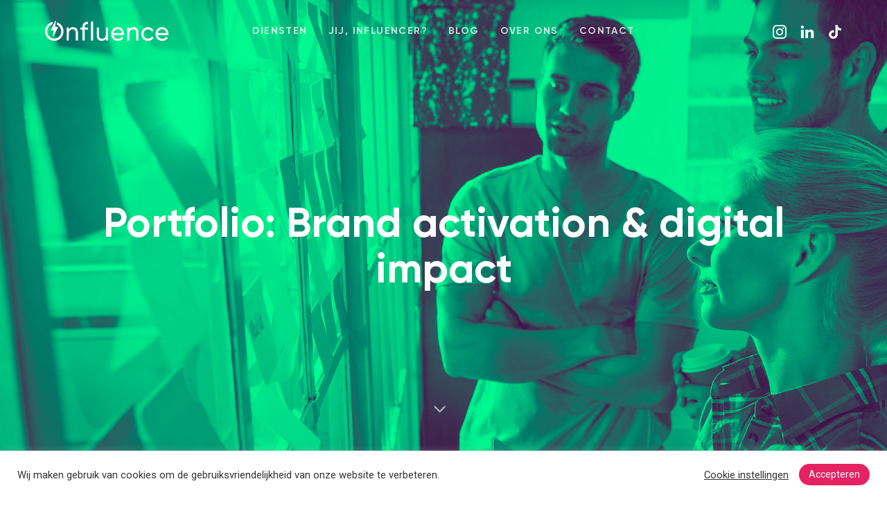

--- FILE ---
content_type: text/html; charset=UTF-8
request_url: https://onfluence.nl/portfolio-category/brand-activation-digital-impact/
body_size: 16172
content:
<!DOCTYPE html>
<html lang="nl-NL">
<head >

	<link rel="apple-touch-icon" sizes="152x152" href="https://onfluence.nl/wp-content/themes/ave-child/favicon/apple-touch-icon.png">
	<link rel="icon" type="image/png" sizes="32x32" href="https://onfluence.nl/wp-content/themes/ave-child/favicon/favicon-32x32.png">
	<link rel="icon" type="image/png" sizes="16x16" href="https://onfluence.nl/wp-content/themes/ave-child/favicon/favicon-16x16.png">
	<link rel="manifest" href="https://onfluence.nl/wp-content/themes/ave-child/favicon/site.webmanifest">
	<link rel="mask-icon" href="https://onfluence.nl/wp-content/themes/ave-child/favicon/safari-pinned-tab.svg" color="#5bbad5">
	<meta name="msapplication-TileColor" content="#da532c">
	<meta name="theme-color" content="#ffffff">


	<meta charset="UTF-8">
	<meta name="viewport" content="width=device-width, initial-scale=1.0" />
	<meta http-equiv="X-UA-Compatible" content="IE=edge">
	<link rel="profile" href="http://gmpg.org/xfn/11">
	<meta name="mobile-web-app-capable" content="yes">
<meta name="apple-mobile-web-app-capable" content="yes">
<meta name="apple-mobile-web-app-title" content="Onfluence - The power of influence">
<meta name='robots' content='index, follow, max-image-preview:large, max-snippet:-1, max-video-preview:-1' />

	<!-- This site is optimized with the Yoast SEO plugin v20.8 - https://yoast.com/wordpress/plugins/seo/ -->
	<title>Brand activation &amp; digital impact Archieven - Onfluence</title>
	<link rel="canonical" href="https://onfluence.nl/portfolio-category/brand-activation-digital-impact/" />
	<meta property="og:locale" content="nl_NL" />
	<meta property="og:type" content="article" />
	<meta property="og:title" content="Brand activation &amp; digital impact Archieven - Onfluence" />
	<meta property="og:url" content="https://onfluence.nl/portfolio-category/brand-activation-digital-impact/" />
	<meta property="og:site_name" content="Onfluence" />
	<meta name="twitter:card" content="summary_large_image" />
	<script type="application/ld+json" class="yoast-schema-graph">{"@context":"https://schema.org","@graph":[{"@type":"CollectionPage","@id":"https://onfluence.nl/portfolio-category/brand-activation-digital-impact/","url":"https://onfluence.nl/portfolio-category/brand-activation-digital-impact/","name":"Brand activation &amp; digital impact Archieven - Onfluence","isPartOf":{"@id":"https://onfluence.nl/#website"},"primaryImageOfPage":{"@id":"https://onfluence.nl/portfolio-category/brand-activation-digital-impact/#primaryimage"},"image":{"@id":"https://onfluence.nl/portfolio-category/brand-activation-digital-impact/#primaryimage"},"thumbnailUrl":"https://onfluence.nl/wp-content/uploads/2018/09/jandoets.jpeg","breadcrumb":{"@id":"https://onfluence.nl/portfolio-category/brand-activation-digital-impact/#breadcrumb"},"inLanguage":"nl-NL"},{"@type":"ImageObject","inLanguage":"nl-NL","@id":"https://onfluence.nl/portfolio-category/brand-activation-digital-impact/#primaryimage","url":"https://onfluence.nl/wp-content/uploads/2018/09/jandoets.jpeg","contentUrl":"https://onfluence.nl/wp-content/uploads/2018/09/jandoets.jpeg","width":750,"height":909},{"@type":"BreadcrumbList","@id":"https://onfluence.nl/portfolio-category/brand-activation-digital-impact/#breadcrumb","itemListElement":[{"@type":"ListItem","position":1,"name":"Home","item":"https://onfluence.nl/"},{"@type":"ListItem","position":2,"name":"Brand activation &amp; digital impact"}]},{"@type":"WebSite","@id":"https://onfluence.nl/#website","url":"https://onfluence.nl/","name":"Onfluence - Influencer Marketing Bureau","description":"The power of influence","publisher":{"@id":"https://onfluence.nl/#organization"},"potentialAction":[{"@type":"SearchAction","target":{"@type":"EntryPoint","urlTemplate":"https://onfluence.nl/?s={search_term_string}"},"query-input":"required name=search_term_string"}],"inLanguage":"nl-NL"},{"@type":"Organization","@id":"https://onfluence.nl/#organization","name":"Onfluence","url":"https://onfluence.nl/","logo":{"@type":"ImageObject","inLanguage":"nl-NL","@id":"https://onfluence.nl/#/schema/logo/image/","url":"https://onfluence.nl/wp-content/uploads/2020/08/onfluencelogo.png","contentUrl":"https://onfluence.nl/wp-content/uploads/2020/08/onfluencelogo.png","width":400,"height":64,"caption":"Onfluence"},"image":{"@id":"https://onfluence.nl/#/schema/logo/image/"},"sameAs":["https://www.facebook.com/onfluence","https://www.instagram.com/onfluence/","https://www.linkedin.com/company/onfluence/"]}]}</script>
	<!-- / Yoast SEO plugin. -->


<script type='application/javascript'  id='pys-version-script'>console.log('PixelYourSite Free version 9.5.5');</script>
<link rel='dns-prefetch' href='//www.googletagmanager.com' />
<link rel='dns-prefetch' href='//fonts.googleapis.com' />
<link rel='preconnect' href='https://fonts.gstatic.com' crossorigin />
<link rel="alternate" type="application/rss+xml" title="Onfluence &raquo; feed" href="https://onfluence.nl/feed/" />
<link rel="alternate" type="application/rss+xml" title="Onfluence &raquo; reactiesfeed" href="https://onfluence.nl/comments/feed/" />
<link rel="alternate" type="application/rss+xml" title="Feed Onfluence &raquo; Brand activation &amp; digital impact Portfolio Category" href="https://onfluence.nl/portfolio-category/brand-activation-digital-impact/feed/" />
<script type="text/javascript">
window._wpemojiSettings = {"baseUrl":"https:\/\/s.w.org\/images\/core\/emoji\/14.0.0\/72x72\/","ext":".png","svgUrl":"https:\/\/s.w.org\/images\/core\/emoji\/14.0.0\/svg\/","svgExt":".svg","source":{"concatemoji":"https:\/\/onfluence.nl\/wp-includes\/js\/wp-emoji-release.min.js?ver=6.2.8"}};
/*! This file is auto-generated */
!function(e,a,t){var n,r,o,i=a.createElement("canvas"),p=i.getContext&&i.getContext("2d");function s(e,t){p.clearRect(0,0,i.width,i.height),p.fillText(e,0,0);e=i.toDataURL();return p.clearRect(0,0,i.width,i.height),p.fillText(t,0,0),e===i.toDataURL()}function c(e){var t=a.createElement("script");t.src=e,t.defer=t.type="text/javascript",a.getElementsByTagName("head")[0].appendChild(t)}for(o=Array("flag","emoji"),t.supports={everything:!0,everythingExceptFlag:!0},r=0;r<o.length;r++)t.supports[o[r]]=function(e){if(p&&p.fillText)switch(p.textBaseline="top",p.font="600 32px Arial",e){case"flag":return s("\ud83c\udff3\ufe0f\u200d\u26a7\ufe0f","\ud83c\udff3\ufe0f\u200b\u26a7\ufe0f")?!1:!s("\ud83c\uddfa\ud83c\uddf3","\ud83c\uddfa\u200b\ud83c\uddf3")&&!s("\ud83c\udff4\udb40\udc67\udb40\udc62\udb40\udc65\udb40\udc6e\udb40\udc67\udb40\udc7f","\ud83c\udff4\u200b\udb40\udc67\u200b\udb40\udc62\u200b\udb40\udc65\u200b\udb40\udc6e\u200b\udb40\udc67\u200b\udb40\udc7f");case"emoji":return!s("\ud83e\udef1\ud83c\udffb\u200d\ud83e\udef2\ud83c\udfff","\ud83e\udef1\ud83c\udffb\u200b\ud83e\udef2\ud83c\udfff")}return!1}(o[r]),t.supports.everything=t.supports.everything&&t.supports[o[r]],"flag"!==o[r]&&(t.supports.everythingExceptFlag=t.supports.everythingExceptFlag&&t.supports[o[r]]);t.supports.everythingExceptFlag=t.supports.everythingExceptFlag&&!t.supports.flag,t.DOMReady=!1,t.readyCallback=function(){t.DOMReady=!0},t.supports.everything||(n=function(){t.readyCallback()},a.addEventListener?(a.addEventListener("DOMContentLoaded",n,!1),e.addEventListener("load",n,!1)):(e.attachEvent("onload",n),a.attachEvent("onreadystatechange",function(){"complete"===a.readyState&&t.readyCallback()})),(e=t.source||{}).concatemoji?c(e.concatemoji):e.wpemoji&&e.twemoji&&(c(e.twemoji),c(e.wpemoji)))}(window,document,window._wpemojiSettings);
</script>
<style type="text/css">
img.wp-smiley,
img.emoji {
	display: inline !important;
	border: none !important;
	box-shadow: none !important;
	height: 1em !important;
	width: 1em !important;
	margin: 0 0.07em !important;
	vertical-align: -0.1em !important;
	background: none !important;
	padding: 0 !important;
}
</style>
	<link rel='stylesheet' id='wp-block-library-css' href='https://onfluence.nl/wp-includes/css/dist/block-library/style.min.css?ver=6.2.8' type='text/css' media='all' />
<style id='wp-block-library-theme-inline-css' type='text/css'>
.wp-block-audio figcaption{color:#555;font-size:13px;text-align:center}.is-dark-theme .wp-block-audio figcaption{color:hsla(0,0%,100%,.65)}.wp-block-audio{margin:0 0 1em}.wp-block-code{border:1px solid #ccc;border-radius:4px;font-family:Menlo,Consolas,monaco,monospace;padding:.8em 1em}.wp-block-embed figcaption{color:#555;font-size:13px;text-align:center}.is-dark-theme .wp-block-embed figcaption{color:hsla(0,0%,100%,.65)}.wp-block-embed{margin:0 0 1em}.blocks-gallery-caption{color:#555;font-size:13px;text-align:center}.is-dark-theme .blocks-gallery-caption{color:hsla(0,0%,100%,.65)}.wp-block-image figcaption{color:#555;font-size:13px;text-align:center}.is-dark-theme .wp-block-image figcaption{color:hsla(0,0%,100%,.65)}.wp-block-image{margin:0 0 1em}.wp-block-pullquote{border-bottom:4px solid;border-top:4px solid;color:currentColor;margin-bottom:1.75em}.wp-block-pullquote cite,.wp-block-pullquote footer,.wp-block-pullquote__citation{color:currentColor;font-size:.8125em;font-style:normal;text-transform:uppercase}.wp-block-quote{border-left:.25em solid;margin:0 0 1.75em;padding-left:1em}.wp-block-quote cite,.wp-block-quote footer{color:currentColor;font-size:.8125em;font-style:normal;position:relative}.wp-block-quote.has-text-align-right{border-left:none;border-right:.25em solid;padding-left:0;padding-right:1em}.wp-block-quote.has-text-align-center{border:none;padding-left:0}.wp-block-quote.is-large,.wp-block-quote.is-style-large,.wp-block-quote.is-style-plain{border:none}.wp-block-search .wp-block-search__label{font-weight:700}.wp-block-search__button{border:1px solid #ccc;padding:.375em .625em}:where(.wp-block-group.has-background){padding:1.25em 2.375em}.wp-block-separator.has-css-opacity{opacity:.4}.wp-block-separator{border:none;border-bottom:2px solid;margin-left:auto;margin-right:auto}.wp-block-separator.has-alpha-channel-opacity{opacity:1}.wp-block-separator:not(.is-style-wide):not(.is-style-dots){width:100px}.wp-block-separator.has-background:not(.is-style-dots){border-bottom:none;height:1px}.wp-block-separator.has-background:not(.is-style-wide):not(.is-style-dots){height:2px}.wp-block-table{margin:0 0 1em}.wp-block-table td,.wp-block-table th{word-break:normal}.wp-block-table figcaption{color:#555;font-size:13px;text-align:center}.is-dark-theme .wp-block-table figcaption{color:hsla(0,0%,100%,.65)}.wp-block-video figcaption{color:#555;font-size:13px;text-align:center}.is-dark-theme .wp-block-video figcaption{color:hsla(0,0%,100%,.65)}.wp-block-video{margin:0 0 1em}.wp-block-template-part.has-background{margin-bottom:0;margin-top:0;padding:1.25em 2.375em}
</style>
<link rel='stylesheet' id='classic-theme-styles-css' href='https://onfluence.nl/wp-includes/css/classic-themes.min.css?ver=6.2.8' type='text/css' media='all' />
<style id='global-styles-inline-css' type='text/css'>
body{--wp--preset--color--black: #000000;--wp--preset--color--cyan-bluish-gray: #abb8c3;--wp--preset--color--white: #ffffff;--wp--preset--color--pale-pink: #f78da7;--wp--preset--color--vivid-red: #cf2e2e;--wp--preset--color--luminous-vivid-orange: #ff6900;--wp--preset--color--luminous-vivid-amber: #fcb900;--wp--preset--color--light-green-cyan: #7bdcb5;--wp--preset--color--vivid-green-cyan: #00d084;--wp--preset--color--pale-cyan-blue: #8ed1fc;--wp--preset--color--vivid-cyan-blue: #0693e3;--wp--preset--color--vivid-purple: #9b51e0;--wp--preset--gradient--vivid-cyan-blue-to-vivid-purple: linear-gradient(135deg,rgba(6,147,227,1) 0%,rgb(155,81,224) 100%);--wp--preset--gradient--light-green-cyan-to-vivid-green-cyan: linear-gradient(135deg,rgb(122,220,180) 0%,rgb(0,208,130) 100%);--wp--preset--gradient--luminous-vivid-amber-to-luminous-vivid-orange: linear-gradient(135deg,rgba(252,185,0,1) 0%,rgba(255,105,0,1) 100%);--wp--preset--gradient--luminous-vivid-orange-to-vivid-red: linear-gradient(135deg,rgba(255,105,0,1) 0%,rgb(207,46,46) 100%);--wp--preset--gradient--very-light-gray-to-cyan-bluish-gray: linear-gradient(135deg,rgb(238,238,238) 0%,rgb(169,184,195) 100%);--wp--preset--gradient--cool-to-warm-spectrum: linear-gradient(135deg,rgb(74,234,220) 0%,rgb(151,120,209) 20%,rgb(207,42,186) 40%,rgb(238,44,130) 60%,rgb(251,105,98) 80%,rgb(254,248,76) 100%);--wp--preset--gradient--blush-light-purple: linear-gradient(135deg,rgb(255,206,236) 0%,rgb(152,150,240) 100%);--wp--preset--gradient--blush-bordeaux: linear-gradient(135deg,rgb(254,205,165) 0%,rgb(254,45,45) 50%,rgb(107,0,62) 100%);--wp--preset--gradient--luminous-dusk: linear-gradient(135deg,rgb(255,203,112) 0%,rgb(199,81,192) 50%,rgb(65,88,208) 100%);--wp--preset--gradient--pale-ocean: linear-gradient(135deg,rgb(255,245,203) 0%,rgb(182,227,212) 50%,rgb(51,167,181) 100%);--wp--preset--gradient--electric-grass: linear-gradient(135deg,rgb(202,248,128) 0%,rgb(113,206,126) 100%);--wp--preset--gradient--midnight: linear-gradient(135deg,rgb(2,3,129) 0%,rgb(40,116,252) 100%);--wp--preset--duotone--dark-grayscale: url('#wp-duotone-dark-grayscale');--wp--preset--duotone--grayscale: url('#wp-duotone-grayscale');--wp--preset--duotone--purple-yellow: url('#wp-duotone-purple-yellow');--wp--preset--duotone--blue-red: url('#wp-duotone-blue-red');--wp--preset--duotone--midnight: url('#wp-duotone-midnight');--wp--preset--duotone--magenta-yellow: url('#wp-duotone-magenta-yellow');--wp--preset--duotone--purple-green: url('#wp-duotone-purple-green');--wp--preset--duotone--blue-orange: url('#wp-duotone-blue-orange');--wp--preset--font-size--small: 13px;--wp--preset--font-size--medium: 20px;--wp--preset--font-size--large: 36px;--wp--preset--font-size--x-large: 42px;--wp--preset--spacing--20: 0.44rem;--wp--preset--spacing--30: 0.67rem;--wp--preset--spacing--40: 1rem;--wp--preset--spacing--50: 1.5rem;--wp--preset--spacing--60: 2.25rem;--wp--preset--spacing--70: 3.38rem;--wp--preset--spacing--80: 5.06rem;--wp--preset--shadow--natural: 6px 6px 9px rgba(0, 0, 0, 0.2);--wp--preset--shadow--deep: 12px 12px 50px rgba(0, 0, 0, 0.4);--wp--preset--shadow--sharp: 6px 6px 0px rgba(0, 0, 0, 0.2);--wp--preset--shadow--outlined: 6px 6px 0px -3px rgba(255, 255, 255, 1), 6px 6px rgba(0, 0, 0, 1);--wp--preset--shadow--crisp: 6px 6px 0px rgba(0, 0, 0, 1);}:where(.is-layout-flex){gap: 0.5em;}body .is-layout-flow > .alignleft{float: left;margin-inline-start: 0;margin-inline-end: 2em;}body .is-layout-flow > .alignright{float: right;margin-inline-start: 2em;margin-inline-end: 0;}body .is-layout-flow > .aligncenter{margin-left: auto !important;margin-right: auto !important;}body .is-layout-constrained > .alignleft{float: left;margin-inline-start: 0;margin-inline-end: 2em;}body .is-layout-constrained > .alignright{float: right;margin-inline-start: 2em;margin-inline-end: 0;}body .is-layout-constrained > .aligncenter{margin-left: auto !important;margin-right: auto !important;}body .is-layout-constrained > :where(:not(.alignleft):not(.alignright):not(.alignfull)){max-width: var(--wp--style--global--content-size);margin-left: auto !important;margin-right: auto !important;}body .is-layout-constrained > .alignwide{max-width: var(--wp--style--global--wide-size);}body .is-layout-flex{display: flex;}body .is-layout-flex{flex-wrap: wrap;align-items: center;}body .is-layout-flex > *{margin: 0;}:where(.wp-block-columns.is-layout-flex){gap: 2em;}.has-black-color{color: var(--wp--preset--color--black) !important;}.has-cyan-bluish-gray-color{color: var(--wp--preset--color--cyan-bluish-gray) !important;}.has-white-color{color: var(--wp--preset--color--white) !important;}.has-pale-pink-color{color: var(--wp--preset--color--pale-pink) !important;}.has-vivid-red-color{color: var(--wp--preset--color--vivid-red) !important;}.has-luminous-vivid-orange-color{color: var(--wp--preset--color--luminous-vivid-orange) !important;}.has-luminous-vivid-amber-color{color: var(--wp--preset--color--luminous-vivid-amber) !important;}.has-light-green-cyan-color{color: var(--wp--preset--color--light-green-cyan) !important;}.has-vivid-green-cyan-color{color: var(--wp--preset--color--vivid-green-cyan) !important;}.has-pale-cyan-blue-color{color: var(--wp--preset--color--pale-cyan-blue) !important;}.has-vivid-cyan-blue-color{color: var(--wp--preset--color--vivid-cyan-blue) !important;}.has-vivid-purple-color{color: var(--wp--preset--color--vivid-purple) !important;}.has-black-background-color{background-color: var(--wp--preset--color--black) !important;}.has-cyan-bluish-gray-background-color{background-color: var(--wp--preset--color--cyan-bluish-gray) !important;}.has-white-background-color{background-color: var(--wp--preset--color--white) !important;}.has-pale-pink-background-color{background-color: var(--wp--preset--color--pale-pink) !important;}.has-vivid-red-background-color{background-color: var(--wp--preset--color--vivid-red) !important;}.has-luminous-vivid-orange-background-color{background-color: var(--wp--preset--color--luminous-vivid-orange) !important;}.has-luminous-vivid-amber-background-color{background-color: var(--wp--preset--color--luminous-vivid-amber) !important;}.has-light-green-cyan-background-color{background-color: var(--wp--preset--color--light-green-cyan) !important;}.has-vivid-green-cyan-background-color{background-color: var(--wp--preset--color--vivid-green-cyan) !important;}.has-pale-cyan-blue-background-color{background-color: var(--wp--preset--color--pale-cyan-blue) !important;}.has-vivid-cyan-blue-background-color{background-color: var(--wp--preset--color--vivid-cyan-blue) !important;}.has-vivid-purple-background-color{background-color: var(--wp--preset--color--vivid-purple) !important;}.has-black-border-color{border-color: var(--wp--preset--color--black) !important;}.has-cyan-bluish-gray-border-color{border-color: var(--wp--preset--color--cyan-bluish-gray) !important;}.has-white-border-color{border-color: var(--wp--preset--color--white) !important;}.has-pale-pink-border-color{border-color: var(--wp--preset--color--pale-pink) !important;}.has-vivid-red-border-color{border-color: var(--wp--preset--color--vivid-red) !important;}.has-luminous-vivid-orange-border-color{border-color: var(--wp--preset--color--luminous-vivid-orange) !important;}.has-luminous-vivid-amber-border-color{border-color: var(--wp--preset--color--luminous-vivid-amber) !important;}.has-light-green-cyan-border-color{border-color: var(--wp--preset--color--light-green-cyan) !important;}.has-vivid-green-cyan-border-color{border-color: var(--wp--preset--color--vivid-green-cyan) !important;}.has-pale-cyan-blue-border-color{border-color: var(--wp--preset--color--pale-cyan-blue) !important;}.has-vivid-cyan-blue-border-color{border-color: var(--wp--preset--color--vivid-cyan-blue) !important;}.has-vivid-purple-border-color{border-color: var(--wp--preset--color--vivid-purple) !important;}.has-vivid-cyan-blue-to-vivid-purple-gradient-background{background: var(--wp--preset--gradient--vivid-cyan-blue-to-vivid-purple) !important;}.has-light-green-cyan-to-vivid-green-cyan-gradient-background{background: var(--wp--preset--gradient--light-green-cyan-to-vivid-green-cyan) !important;}.has-luminous-vivid-amber-to-luminous-vivid-orange-gradient-background{background: var(--wp--preset--gradient--luminous-vivid-amber-to-luminous-vivid-orange) !important;}.has-luminous-vivid-orange-to-vivid-red-gradient-background{background: var(--wp--preset--gradient--luminous-vivid-orange-to-vivid-red) !important;}.has-very-light-gray-to-cyan-bluish-gray-gradient-background{background: var(--wp--preset--gradient--very-light-gray-to-cyan-bluish-gray) !important;}.has-cool-to-warm-spectrum-gradient-background{background: var(--wp--preset--gradient--cool-to-warm-spectrum) !important;}.has-blush-light-purple-gradient-background{background: var(--wp--preset--gradient--blush-light-purple) !important;}.has-blush-bordeaux-gradient-background{background: var(--wp--preset--gradient--blush-bordeaux) !important;}.has-luminous-dusk-gradient-background{background: var(--wp--preset--gradient--luminous-dusk) !important;}.has-pale-ocean-gradient-background{background: var(--wp--preset--gradient--pale-ocean) !important;}.has-electric-grass-gradient-background{background: var(--wp--preset--gradient--electric-grass) !important;}.has-midnight-gradient-background{background: var(--wp--preset--gradient--midnight) !important;}.has-small-font-size{font-size: var(--wp--preset--font-size--small) !important;}.has-medium-font-size{font-size: var(--wp--preset--font-size--medium) !important;}.has-large-font-size{font-size: var(--wp--preset--font-size--large) !important;}.has-x-large-font-size{font-size: var(--wp--preset--font-size--x-large) !important;}
.wp-block-navigation a:where(:not(.wp-element-button)){color: inherit;}
:where(.wp-block-columns.is-layout-flex){gap: 2em;}
.wp-block-pullquote{font-size: 1.5em;line-height: 1.6;}
</style>
<link rel='stylesheet' id='redux-extendify-styles-css' href='https://onfluence.nl/wp-content/plugins/redux-framework/redux-core/assets/css/extendify-utilities.css?ver=4.4.1' type='text/css' media='all' />
<link rel='stylesheet' id='contact-form-7-css' href='https://onfluence.nl/wp-content/plugins/contact-form-7/includes/css/styles.css?ver=5.7.7' type='text/css' media='all' />
<link rel='stylesheet' id='cookie-law-info-css' href='https://onfluence.nl/wp-content/plugins/cookie-law-info/public/css/cookie-law-info-public.css?ver=2.1.2' type='text/css' media='all' />
<link rel='stylesheet' id='cookie-law-info-gdpr-css' href='https://onfluence.nl/wp-content/plugins/cookie-law-info/public/css/cookie-law-info-gdpr.css?ver=2.1.2' type='text/css' media='all' />
<link rel='stylesheet' id='wpcf7-redirect-script-frontend-css' href='https://onfluence.nl/wp-content/plugins/wpcf7-redirect/build/css/wpcf7-redirect-frontend.min.css?ver=6.2.8' type='text/css' media='all' />
<link rel='stylesheet' id='liquid-icons-css' href='https://onfluence.nl/wp-content/themes/ave/assets/vendors/liquid-icon/liquid-icon.min.css' type='text/css' media='all' />
<link rel='stylesheet' id='font-awesome-css' href='https://onfluence.nl/wp-content/themes/ave/assets/vendors/font-awesome/css/font-awesome.min.css' type='text/css' media='all' />
<link rel='stylesheet' id='bootstrap-css' href='https://onfluence.nl/wp-content/themes/ave/assets/vendors/bootstrap/css/bootstrap.min.css' type='text/css' media='all' />
<link rel='stylesheet' id='jquery-ui-css' href='https://onfluence.nl/wp-content/themes/ave/assets/vendors/jquery-ui/jquery-ui.css' type='text/css' media='all' />
<link rel='stylesheet' id='flickity-css' href='https://onfluence.nl/wp-content/themes/ave/assets/vendors/flickity/flickity.min.css' type='text/css' media='all' />
<link rel='stylesheet' id='liquid-base-css' href='https://onfluence.nl/wp-content/themes/ave/style.css' type='text/css' media='all' />
<link rel='stylesheet' id='liquid-theme-css' href='https://onfluence.nl/wp-content/themes/ave/assets/css/theme.min.css' type='text/css' media='all' />
<link rel='stylesheet' id='js_composer_front-css' href='https://onfluence.nl/wp-content/plugins/js_composer/assets/css/js_composer.min.css?ver=6.2.0' type='text/css' media='all' />
<link rel='stylesheet' id='child-one-style-css' href='https://onfluence.nl/wp-content/themes/ave-child/style.css?ver=6.2.8' type='text/css' media='all' />
<link rel='stylesheet' id='ave-core-css' href='https://onfluence.nl/wp-content/plugins/ave-core/assets/css/ave-core.min.css?ver=6.2.8' type='text/css' media='all' />
<link rel="preload" as="style" href="https://fonts.googleapis.com/css?family=Roboto:400%7CPoppins:400&#038;display=swap&#038;ver=6.2.8" /><link rel="stylesheet" href="https://fonts.googleapis.com/css?family=Roboto:400%7CPoppins:400&#038;display=swap&#038;ver=6.2.8" media="print" onload="this.media='all'"><noscript><link rel="stylesheet" href="https://fonts.googleapis.com/css?family=Roboto:400%7CPoppins:400&#038;display=swap&#038;ver=6.2.8" /></noscript><link rel='stylesheet' id='liquid-dynamic-css-css' href='//onfluence.nl/wp-content/uploads/liquid-styles/liquid-css-global.css?timestamp=1712662681&#038;ver=6.2.8' type='text/css' media='all' />
<link rel='stylesheet' id='liquid-generated-responsive-css' href='//onfluence.nl/wp-content/uploads/liquid-styles/liquid-responsive-100.css?timestamp=1623145627&#038;ver=6.2.8' type='text/css' media='all' />
<script type='text/javascript' src='https://onfluence.nl/wp-includes/js/jquery/jquery.min.js?ver=3.6.4' id='jquery-core-js'></script>
<script type='text/javascript' src='https://onfluence.nl/wp-includes/js/jquery/jquery-migrate.min.js?ver=3.4.0' id='jquery-migrate-js'></script>
<script type='text/javascript' id='cookie-law-info-js-extra'>
/* <![CDATA[ */
var Cli_Data = {"nn_cookie_ids":[],"cookielist":[],"non_necessary_cookies":[],"ccpaEnabled":"","ccpaRegionBased":"","ccpaBarEnabled":"","strictlyEnabled":["necessary","obligatoire"],"ccpaType":"gdpr","js_blocking":"1","custom_integration":"","triggerDomRefresh":"","secure_cookies":""};
var cli_cookiebar_settings = {"animate_speed_hide":"500","animate_speed_show":"500","background":"#FFF","border":"#b1a6a6c2","border_on":"","button_1_button_colour":"#e52363","button_1_button_hover":"#b71c4f","button_1_link_colour":"#fff","button_1_as_button":"1","button_1_new_win":"","button_2_button_colour":"#333","button_2_button_hover":"#292929","button_2_link_colour":"#444","button_2_as_button":"","button_2_hidebar":"","button_3_button_colour":"#45fc94","button_3_button_hover":"#37ca76","button_3_link_colour":"#fff","button_3_as_button":"1","button_3_new_win":"","button_4_button_colour":"#000","button_4_button_hover":"#000000","button_4_link_colour":"#333333","button_4_as_button":"","button_7_button_colour":"#61a229","button_7_button_hover":"#4e8221","button_7_link_colour":"#fff","button_7_as_button":"1","button_7_new_win":"","font_family":"inherit","header_fix":"","notify_animate_hide":"1","notify_animate_show":"","notify_div_id":"#cookie-law-info-bar","notify_position_horizontal":"right","notify_position_vertical":"bottom","scroll_close":"","scroll_close_reload":"","accept_close_reload":"","reject_close_reload":"","showagain_tab":"","showagain_background":"#fff","showagain_border":"#000","showagain_div_id":"#cookie-law-info-again","showagain_x_position":"100px","text":"#333333","show_once_yn":"","show_once":"10000","logging_on":"","as_popup":"","popup_overlay":"1","bar_heading_text":"","cookie_bar_as":"banner","popup_showagain_position":"bottom-right","widget_position":"left"};
var log_object = {"ajax_url":"https:\/\/onfluence.nl\/wp-admin\/admin-ajax.php"};
/* ]]> */
</script>
<script type='text/javascript' src='https://onfluence.nl/wp-content/plugins/cookie-law-info/public/js/cookie-law-info-public.js?ver=2.1.2' id='cookie-law-info-js'></script>
<script type='text/javascript' src='https://onfluence.nl/wp-content/themes/ave-child/main.js?ver=6.2.8' id='main-js'></script>
<script type='text/javascript' src='https://onfluence.nl/wp-content/themes/ave/assets/vendors/inline.js?ver=1.0' id='color-variable-js'></script>
<script type='text/javascript' id='color-variable-js-after'>
function testCSSVariables(){var e="rgb(255, 198, 0)",o=document.createElement("span");o.style.setProperty("--color",e),o.style.setProperty("background","var(--color)"),document.body.appendChild(o);var r=getComputedStyle(o).backgroundColor===e;return document.body.removeChild(o),r};
</script>
<script type='text/javascript' src='https://onfluence.nl/wp-content/plugins/pixelyoursite/dist/scripts/jquery.bind-first-0.2.3.min.js?ver=6.2.8' id='jquery-bind-first-js'></script>
<script type='text/javascript' src='https://onfluence.nl/wp-content/plugins/pixelyoursite/dist/scripts/js.cookie-2.1.3.min.js?ver=2.1.3' id='js-cookie-pys-js'></script>
<script type='text/javascript' id='pys-js-extra'>
/* <![CDATA[ */
var pysOptions = {"staticEvents":{"facebook":{"init_event":[{"delay":0,"type":"static","name":"PageView","pixelIds":["2831519617177289"],"eventID":"6165ef77-3f34-4a9e-b09f-ad9208c19ab5","params":{"page_title":"Brand activation & digital impact","post_type":"liquid-portfolio-category","post_id":97,"plugin":"PixelYourSite","user_role":"guest","event_url":"onfluence.nl\/portfolio-category\/brand-activation-digital-impact\/"},"e_id":"init_event","ids":[],"hasTimeWindow":false,"timeWindow":0,"woo_order":"","edd_order":""}]}},"dynamicEvents":[],"triggerEvents":[],"triggerEventTypes":[],"facebook":{"pixelIds":["2831519617177289"],"advancedMatching":[],"advancedMatchingEnabled":true,"removeMetadata":false,"contentParams":{"post_type":"liquid-portfolio-category","post_id":97,"content_name":"Brand activation &amp; digital impact"},"commentEventEnabled":true,"wooVariableAsSimple":false,"downloadEnabled":true,"formEventEnabled":true,"serverApiEnabled":true,"wooCRSendFromServer":false,"send_external_id":null},"debug":"1","siteUrl":"https:\/\/onfluence.nl","ajaxUrl":"https:\/\/onfluence.nl\/wp-admin\/admin-ajax.php","ajax_event":"cee91e039e","enable_remove_download_url_param":"1","cookie_duration":"7","last_visit_duration":"60","enable_success_send_form":"","ajaxForServerEvent":"1","send_external_id":"1","external_id_expire":"180","google_consent_mode":"1","gdpr":{"ajax_enabled":false,"all_disabled_by_api":true,"facebook_disabled_by_api":false,"analytics_disabled_by_api":false,"google_ads_disabled_by_api":false,"pinterest_disabled_by_api":false,"bing_disabled_by_api":false,"externalID_disabled_by_api":false,"facebook_prior_consent_enabled":true,"analytics_prior_consent_enabled":true,"google_ads_prior_consent_enabled":null,"pinterest_prior_consent_enabled":true,"bing_prior_consent_enabled":true,"cookiebot_integration_enabled":false,"cookiebot_facebook_consent_category":"marketing","cookiebot_analytics_consent_category":"statistics","cookiebot_tiktok_consent_category":"marketing","cookiebot_google_ads_consent_category":null,"cookiebot_pinterest_consent_category":"marketing","cookiebot_bing_consent_category":"marketing","consent_magic_integration_enabled":false,"real_cookie_banner_integration_enabled":false,"cookie_notice_integration_enabled":false,"cookie_law_info_integration_enabled":false,"analytics_storage":{"enabled":true,"value":"granted","filter":false},"ad_storage":{"enabled":true,"value":"granted","filter":false},"ad_user_data":{"enabled":true,"value":"granted","filter":false},"ad_personalization":{"enabled":true,"value":"granted","filter":false}},"cookie":{"disabled_all_cookie":false,"disabled_start_session_cookie":false,"disabled_advanced_form_data_cookie":false,"disabled_landing_page_cookie":false,"disabled_first_visit_cookie":false,"disabled_trafficsource_cookie":false,"disabled_utmTerms_cookie":false,"disabled_utmId_cookie":false},"tracking_analytics":{"TrafficSource":"direct","TrafficLanding":"undefined","TrafficUtms":[],"TrafficUtmsId":[]},"woo":{"enabled":false},"edd":{"enabled":false}};
/* ]]> */
</script>
<script type='text/javascript' src='https://onfluence.nl/wp-content/plugins/pixelyoursite/dist/scripts/public.js?ver=9.5.5' id='pys-js'></script>

<!-- Google tag (gtag.js) snippet toegevoegd door Site Kit -->
<!-- Google Analytics snippet toegevoegd door Site Kit -->
<script type='text/javascript' src='https://www.googletagmanager.com/gtag/js?id=GT-MB8RQ7X' id='google_gtagjs-js' async></script>
<script type='text/javascript' id='google_gtagjs-js-after'>
window.dataLayer = window.dataLayer || [];function gtag(){dataLayer.push(arguments);}
gtag("set","linker",{"domains":["onfluence.nl"]});
gtag("js", new Date());
gtag("set", "developer_id.dZTNiMT", true);
gtag("config", "GT-MB8RQ7X");
</script>
<link rel="https://api.w.org/" href="https://onfluence.nl/wp-json/" /><link rel="EditURI" type="application/rsd+xml" title="RSD" href="https://onfluence.nl/xmlrpc.php?rsd" />
<link rel="wlwmanifest" type="application/wlwmanifest+xml" href="https://onfluence.nl/wp-includes/wlwmanifest.xml" />
<meta name="generator" content="WordPress 6.2.8" />
<meta name="generator" content="Redux 4.4.1" /><meta name="generator" content="Site Kit by Google 1.170.0" />	<link rel="shortcut icon" href="https://onfluence.nl/wp-content/uploads/2020/08/favicon.png" />
			<!-- For iPhone -->
		<link rel="apple-touch-icon-precomposed" href="https://onfluence.nl/wp-content/uploads/2020/08/favicon.png">
			<!-- For iPhone 4 Retina display -->
		<link rel="apple-touch-icon" sizes="114x114" href="https://onfluence.nl/wp-content/uploads/2020/08/favicon.png">
			<!-- For iPad -->
		<link rel="apple-touch-icon" sizes="72x72" href="https://onfluence.nl/wp-content/uploads/2020/08/favicon.png">
	<script type="text/javascript">
				window.liquidParams = {mobileNavBreakpoint:1199
				}	
			  </script><style type="text/css">.recentcomments a{display:inline !important;padding:0 !important;margin:0 !important;}</style><meta name="generator" content="Powered by WPBakery Page Builder - drag and drop page builder for WordPress."/>

<!-- Google Tag Manager snippet toegevoegd door Site Kit -->
<script type="text/javascript">
			( function( w, d, s, l, i ) {
				w[l] = w[l] || [];
				w[l].push( {'gtm.start': new Date().getTime(), event: 'gtm.js'} );
				var f = d.getElementsByTagName( s )[0],
					j = d.createElement( s ), dl = l != 'dataLayer' ? '&l=' + l : '';
				j.async = true;
				j.src = 'https://www.googletagmanager.com/gtm.js?id=' + i + dl;
				f.parentNode.insertBefore( j, f );
			} )( window, document, 'script', 'dataLayer', 'GTM-NJRPMC4' );
			
</script>

<!-- Einde Google Tag Manager snippet toegevoegd door Site Kit -->
<link rel="icon" href="https://onfluence.nl/wp-content/uploads/2020/08/cropped-favicon-32x32.png" sizes="32x32" />
<link rel="icon" href="https://onfluence.nl/wp-content/uploads/2020/08/cropped-favicon-192x192.png" sizes="192x192" />
<link rel="apple-touch-icon" href="https://onfluence.nl/wp-content/uploads/2020/08/cropped-favicon-180x180.png" />
<meta name="msapplication-TileImage" content="https://onfluence.nl/wp-content/uploads/2020/08/cropped-favicon-270x270.png" />
		<style type="text/css" id="wp-custom-css">
			.grecaptcha-badge {
    display: none !important;
}		</style>
		<noscript><style> .wpb_animate_when_almost_visible { opacity: 1; }</style></noscript><style type="text/css" data-type="vc_shortcodes-custom-css">.vc_custom_1527934297999{padding-right: 50px !important;padding-left: 50px !important;}</style><style type="text/css" data-type="vc_shortcodes-custom-css">.vc_custom_1599593872725{padding-top: 60px !important;background-color: #f5f5f5 !important;}.vc_custom_1592572377586{padding-top: 60px !important;background-color: #f5f5f5 !important;}.vc_custom_1592572370356{padding-top: 40px !important;padding-bottom: 40px !important;background-color: #f5f5f5 !important;}.vc_custom_1595629763357{margin-bottom: 0px !important;}.vc_custom_1595629697316{margin-bottom: 20px !important;}.vc_custom_1593630896043{margin-bottom: 30px !important;}.vc_custom_1593630902626{margin-bottom: 30px !important;}.vc_custom_1593630889628{margin-bottom: 30px !important;}</style>	
	<script>
	!function (w, d, t) {
	  w.TiktokAnalyticsObject=t;var ttq=w[t]=w[t]||[];ttq.methods=["page","track","identify","instances","debug","on","off","once","ready","alias","group","enableCookie","disableCookie"],ttq.setAndDefer=function(t,e){t[e]=function(){t.push([e].concat(Array.prototype.slice.call(arguments,0)))}};for(var i=0;i<ttq.methods.length;i++)ttq.setAndDefer(ttq,ttq.methods[i]);ttq.instance=function(t){for(var e=ttq._i[t]||[],n=0;n<ttq.methods.length;n++)ttq.setAndDefer(e,ttq.methods[n]);return e},ttq.load=function(e,n){var i="https://analytics.tiktok.com/i18n/pixel/events.js";ttq._i=ttq._i||{},ttq._i[e]=[],ttq._i[e]._u=i,ttq._t=ttq._t||{},ttq._t[e]=+new Date,ttq._o=ttq._o||{},ttq._o[e]=n||{};var o=document.createElement("script");o.type="text/javascript",o.async=!0,o.src=i+"?sdkid="+e+"&lib="+t;var a=document.getElementsByTagName("script")[0];a.parentNode.insertBefore(o,a)};

	  ttq.load('CF0J30BC77U2ISB99TBG');
	  ttq.page();
	}(window, document, 'ttq');
	</script>	

</head>

<body class="archive tax-liquid-portfolio-category term-brand-activation-digital-impact term-97 wp-embed-responsive site-wide-layout lazyload-enabled wpb-js-composer js-comp-ver-6.2.0 vc_responsive" dir="ltr" itemscope="itemscope" itemtype="http://schema.org/Blog" data-mobile-nav-style="classic" data-mobile-nav-scheme="gray" data-mobile-nav-trigger-alignment="right" data-mobile-header-scheme="gray" data-mobile-secondary-bar="false" data-mobile-logo-alignment="default">
	<script type="text/javascript">
				(function() {
					if(!testCSSVariables()){var script=document.createElement("script"),body=document.querySelector("body");script.onreadystatechange = function () { if (this.readyState == 'complete' || this.readyState == 'loaded') { cssVars(); } };script.onload = function() { cssVars(); };script.src="assets/vendors/css-vars-ponyfill.min.js",body.insertBefore(script,body.lastChild);};
				}());
			</script><div><span class="screen-reader-text">Skip links</span><ul class="liquid-skip-link screen-reader-text"><li><a href="#primary" class="screen-reader-shortcut"> Skip to primary navigation</a></li><li><a href="#content" class="screen-reader-shortcut"> Skip to content</a></li></ul></div>

	<div id="wrap">

		<div class="titlebar scheme-light text-center" >
	
		<header class="header site-header main-header main-header-overlay" id="header" itemscope="itemscope" itemtype="http://schema.org/WPHeader">
<div  class="mainbar-wrap  vc_custom_1527934297999 " ><span class="megamenu-hover-bg"></span>	<div class="container-fluid mainbar-container">		<div class="mainbar">			<div class="row mainbar-row align-items-lg-stretch"><div  class="col vc_col-sm-4  "><style>.navbar-brand{padding-top:30px;padding-right:0px;padding-bottom:30px;padding-left:0px;}</style>
<div id="ld_header_image_6974b2fabf532" class="navbar-header ld_header_image_6974b2fabf532">

	<a class="navbar-brand" href="https://onfluence.nl/" rel="home"><span class="navbar-brand-inner"><img class="logo-light" src="https://onfluence.nl/wp-content/uploads/2020/06/logo_white.svg" alt="Onfluence" srcset="https://onfluence.nl/wp-content/uploads/2020/06/logo_white.svg 2x" /> <img class="logo-dark" src="https://onfluence.nl/wp-content/uploads/2020/07/logo_dark.svg" alt="Onfluence" srcset="https://onfluence.nl/wp-content/uploads/2020/07/logo_dark.svg 2x" /> <span class="navbar-brand-hover"><img class="logo-default" src="https://onfluence.nl/wp-content/uploads/2020/06/logo_white.svg" alt="Onfluence" srcset="https://onfluence.nl/wp-content/uploads/2020/06/logo_white.svg 2x" /></span><!-- /.navbar-brand-hover --> <img class="logo-sticky" src="https://onfluence.nl/wp-content/uploads/2020/06/logo_white.svg" alt="Onfluence" srcset="https://onfluence.nl/wp-content/uploads/2020/06/logo_white.svg 2x" /> <img class="mobile-logo-default" src="https://onfluence.nl/wp-content/uploads/2020/07/logo_dark.svg" alt="Onfluence" srcset="https://onfluence.nl/wp-content/uploads/2020/07/logo_dark.svg 2x" /><img class="logo-default" src="https://onfluence.nl/wp-content/uploads/2020/06/logo_white.svg" alt="Onfluence" srcset="https://onfluence.nl/wp-content/uploads/2020/06/logo_white.svg 2x" /></span></a>	<button type="button" class="navbar-toggle collapsed nav-trigger style-mobile" data-toggle="collapse" data-target="#main-header-collapse" aria-expanded="false" data-changeclassnames='{ "html": "mobile-nav-activated overflow-hidden" }'>
				<span class="sr-only">Toggle navigation</span>
				<span class="bars">
					<span class="bar"></span>
					<span class="bar"></span>
					<span class="bar"></span>
				</span>
			</button>	
</div><!-- /.navbar-header --></div><div  class="col vc_col-sm-4  "><div class="collapse navbar-collapse ld_header_collapsed_6974b2fabf81a" id="main-header-collapse">
	<style>.ld_header_menu_6974b2fabfaee.main-nav > li > a{font-size:14px;font-weight:700;letter-spacing:0.1em;color:rgba(255, 255, 255, 0.769);text-transform:uppercase;}.ld_header_menu_6974b2fabfaee.main-nav > li > a .link-ext{background:rgb(255, 255, 255);}.ld_header_menu_6974b2fabfaee.main-nav > li > a:hover{color:rgb(255, 255, 255);}</style><ul id="primary-nav" class="main-nav ld_header_menu_6974b2fabfaee main-nav-hover-underline-1 nav align-items-lg-stretch justify-content-lg-center" data-submenu-options='{"toggleType":"fade","handler":"mouse-in-out"}' ><li id="menu-item-11853" class="menu-item menu-item-type-custom menu-item-object-custom menu-item-has-children menu-item-11853"><a><span class="link-icon"></span><span class="link-txt"><span class="link-ext"></span><span class="txt">Diensten<span class="submenu-expander"> <i class="fa fa-angle-down"></i> </span></span></span></a>
<ul class="nav-item-children">
	<li id="menu-item-3969" class="menu-item menu-item-type-post_type menu-item-object-page menu-item-3969"><a href="https://onfluence.nl/diensten/"><span class="link-icon"></span><span class="link-txt"><span class="link-ext"></span><span class="txt">Influencer marketing<span class="submenu-expander"> <i class="fa fa-angle-down"></i> </span></span></span></a></li>
	<li id="menu-item-11852" class="menu-item menu-item-type-post_type menu-item-object-page menu-item-11852"><a href="https://onfluence.nl/social-media-marketing/"><span class="link-icon"></span><span class="link-txt"><span class="link-ext"></span><span class="txt">Social media marketing<span class="submenu-expander"> <i class="fa fa-angle-down"></i> </span></span></span></a></li>
</ul>
</li>
<li id="menu-item-9773" class="menu-item menu-item-type-custom menu-item-object-custom menu-item-has-children menu-item-9773"><a><span class="link-icon"></span><span class="link-txt"><span class="link-ext"></span><span class="txt">Jij, influencer?<span class="submenu-expander"> <i class="fa fa-angle-down"></i> </span></span></span></a>
<ul class="nav-item-children">
	<li id="menu-item-4160" class="menu-item menu-item-type-post_type menu-item-object-page menu-item-4160"><a href="https://onfluence.nl/influencers/"><span class="link-icon"></span><span class="link-txt"><span class="link-ext"></span><span class="txt">Inschrijven<span class="submenu-expander"> <i class="fa fa-angle-down"></i> </span></span></span></a></li>
</ul>
</li>
<li id="menu-item-3968" class="menu-item menu-item-type-post_type menu-item-object-page menu-item-3968"><a href="https://onfluence.nl/blog/"><span class="link-icon"></span><span class="link-txt"><span class="link-ext"></span><span class="txt">Blog<span class="submenu-expander"> <i class="fa fa-angle-down"></i> </span></span></span></a></li>
<li id="menu-item-3970" class="menu-item menu-item-type-post_type menu-item-object-page menu-item-3970"><a href="https://onfluence.nl/over-ons/"><span class="link-icon"></span><span class="link-txt"><span class="link-ext"></span><span class="txt">Over ons<span class="submenu-expander"> <i class="fa fa-angle-down"></i> </span></span></span></a></li>
<li id="menu-item-3998" class="menu-item menu-item-type-post_type menu-item-object-page menu-item-3998"><a href="https://onfluence.nl/contact/"><span class="link-icon"></span><span class="link-txt"><span class="link-ext"></span><span class="txt">Contact<span class="submenu-expander"> <i class="fa fa-angle-down"></i> </span></span></span></a></li>
</ul>
	
</div><!-- /.navbar-collapse --></div><div  class="col vc_col-sm-4   text-right"><div class="header-module">
	<p><a href="https://www.instagram.com/onfluence/" target="_blank" rel="noopener noreferrer"><img class="alignnone size-medium wp-image-7879" src="/wp-content/uploads/2020/08/instagram-white.png" alt="" width="20" height="20" data-wp-editing="1" /></a>     <a href="https://www.linkedin.com/company/onfluence/" target="_blank" rel="noopener noreferrer"><img class="alignnone size-medium wp-image-7881" src="/wp-content/uploads/2020/08/linkedin-white.png" alt="" width="20" height="20" /></a>     <a href="https://www.tiktok.com/@onfluence" target="_blank" rel="noopener noreferrer"><img class="alignnone wp-image-7875 " src="/wp-content/uploads/2020/08/tiktok-white.png" alt="" width="20" height="20" /></a></p>
</div></div>			</div><!-- /.row mainbar-row -->		</div><!-- /.mainbar -->	</div><!-- /.container --></div><!-- /.mainbar-wrap --></header>		<div class="titlebar-inner">
		<div class="container titlebar-container">
			<div class="row titlebar-container">
				<div class="titlebar-col col-md-12">

					<h1 data-fittext="true" data-fittext-options='{ "maxFontSize": "currentFontSize", "minFontSize": 32 }'>Portfolio: Brand activation &amp; digital impact</h1>
																					<a class="titlebar-scroll-link" href="#content" data-localscroll="true"><i class="fa fa-angle-down"></i></a>
					
				</div><!-- /.col-md-12 -->
			</div><!-- /.row -->
		</div><!-- /.container -->
	</div><!-- /.titlebar-inner -->
	</div><!-- /.titlebar -->
		<main class="content" id="content">
			<div class="container"><div class="liquid-portfolio-list "><div id="grid-6974b2fac1804" class="row liquid-portfolio-list-row grid-6974b2fac1804" data-liquid-masonry="true"><div class="col-md-6 col-sm-6 col-xs-12 masonry-item brand-activation-digital-impact">
	<article id="post-3941" class="ld-pf-item ld-pf-light pf-details-inside pf-details-full pf-details-h-mid pf-details-v-mid pf-hover-masktext post-3941 liquid-portfolio type-liquid-portfolio status-publish format-standard has-post-thumbnail hentry liquid-portfolio-category-brand-activation-digital-impact">
		<div class="ld-pf-inner">
			
			<div class="ld-pf-image">
				<figure data-responsive-bg="true" data-responsive-bg="true" data-parallax="true" data-parallax-options='{ "parallaxBG": true }'><img width="600" height="600" src="data:image/svg+xml;charset=utf-8,&lt;svg xmlns%3D&#039;http%3A%2F%2Fwww.w3.org%2F2000%2Fsvg&#039; viewBox%3D&#039;0 0 600 600&#039;%2F&gt;" class="attachment-liquid-portfolio-big-sq size-liquid-portfolio-big-sq ld-lazyload wp-post-image" alt="" decoding="async" srcset="" sizes="(max-width: 600px) 100vw, 600px" data-src="https://onfluence.nl/wp-content/uploads/2018/09/jandoets-600x600.jpeg" data-srcset="https://onfluence.nl/wp-content/uploads/2018/09/jandoets-600x600.jpeg 600w, https://onfluence.nl/wp-content/uploads/2018/09/jandoets-150x150.jpeg 150w" data-aspect="1" /></figure>			</div><!-- /.ld-pf-image -->

			<div class="ld-pf-bg"></div><!-- /.ld-pf-bg -->
			
			<div class="ld-pf-details" data-custom-animations="true" data-ca-options='{ "triggerHandler": "mouseenter", "triggerTarget": ".ld-pf-item", "triggerRelation": "closest", "offTriggerHandler": "mouseleave", "animationTarget": ".split-inner", "startDelay": 80, "duration": 650, "delay": 100, "initValues": { "translateY": "150%" }, "animations": { "translateY": "0", "rotateX": 0 } }'>

				<div class="ld-pf-details-inner">

					<h3 class="ld-pf-title h4 font-weight-semibold lh-125" data-split-text="true" data-split-options='{ "type": "lines" }'>Jan Doets</h3>					
					
				</div><!-- /.ld-pf-details-inner -->
			</div><!-- /.ld-pf-details -->
			
			<a class="liquid-overlay-link" href="https://onfluence.nl/portfolio/jan-doets/"></a>
		</div><!-- /.ld-pf-inner -->
	</article>
</div></div><!-- /.liquid-portfolio-list-row --></div><!-- /.liquid-portfolio-list -->
			</div>		</main><!-- #content -->
		<style>.main-footer {color: #808291;units: px;padding-top: 90px}.main-footer a:not(.btn) { color: #808291 }.main-footer a:not(.btn):hover { color: #fd7350 }</style><footer class="main-footer site-footer footer" id="footer" itemscope="itemscope" itemtype="http://schema.org/WPFooter">
	<section data-bg-image="url" class="vc_row wpb_row vc_row-fluid vc_custom_1599593872725 row-contains-padding-top liquid-row-shadowbox-6974b2facd2e8 vc_row-has-fill vc_row-has-bg"><div class="ld-container container"><div class="row ld-row"><div class="wpb_column vc_column_container vc_col-sm-3 liquid-column-6974b2fad229a"><div class="vc_column-inner"><div class="wpb_wrapper "   ><div class="wpb_wrapper-inner"></div></div></div></div><div class="wpb_column vc_column_container vc_col-sm-6 liquid-column-6974b2fad2524"><div class="vc_column-inner"><div class="wpb_wrapper "   ><div class="wpb_wrapper-inner"><style>.ld_section_title_6974b2fad2619 h2{font-size:20px;}.ld_section_title_6974b2fad2619 h6{font-size:14px;font-weight:400;color:rgb(128, 130, 145);}</style><header class="fancy-title text-center ld_section_title_6974b2fad2619 vc_custom_1595629763357">
	<h2>Love reading, keep reading</h2>		<div class="st-desc"><span style="font-size: 14px;">Wil je op de hoogte blijven van onze nieuwste artikelen?
</span></div></header><style>.ld_section_title_6974b2fad26f6 h2{font-size:20px;margin-top:0px !important;;margin-bottom:0px !important;;}.ld_section_title_6974b2fad26f6 h6{font-size:14px;font-weight:400;color:rgb(128, 130, 145);}</style><header class="fancy-title text-center ld_section_title_6974b2fad26f6 vc_custom_1595629697316">
			<div class="st-desc"><span style="font-size: 14px;">Schrijf je dan in voor de nieuwsbrief.</span></div></header><style>.ld_cf7_6974b2fad27a1 input,.ld_cf7_6974b2fad27a1 textarea,.ld_cf7_6974b2fad27a1 .ui-selectmenu-button{line-height:1.5em;}.ld_cf7_6974b2fad27a1 input, .ld_cf7_6974b2fad27a1 select, .ld_cf7_6974b2fad27a1 textarea, .ld_cf7_6974b2fad27a1 .ui-selectmenu-button{color:rgb(128, 130, 145);}.ld_cf7_6974b2fad27a1 input:focus, .ld_cf7_6974b2fad27a1 select:focus, .ld_cf7_6974b2fad27a1 textarea:focus, .ld_cf7_6974b2fad27a1 .ui-selectmenu-button:hover{color:rgb(30, 25, 25);border-color:rgb(229, 35, 99);}</style><div id="ld_cf7_6974b2fad27a1" class="lqd-contact-form lqd-contact-form-inputs-md lqd-contact-form-inputs-circle lqd-contact-form-inputs-border-thick lqd-contact-form-button-circle ld_cf7_6974b2fad27a1">
	
<div class="wpcf7 no-js" id="wpcf7-f7320-o1" lang="nl-NL" dir="ltr">
<div class="screen-reader-response"><p role="status" aria-live="polite" aria-atomic="true"></p> <ul></ul></div>
<form action="/portfolio-category/brand-activation-digital-impact/#wpcf7-f7320-o1" method="post" class="wpcf7-form init" aria-label="Contactformulier" novalidate="novalidate" data-status="init">
<div style="display: none;">
<input type="hidden" name="_wpcf7" value="7320" />
<input type="hidden" name="_wpcf7_version" value="5.7.7" />
<input type="hidden" name="_wpcf7_locale" value="nl_NL" />
<input type="hidden" name="_wpcf7_unit_tag" value="wpcf7-f7320-o1" />
<input type="hidden" name="_wpcf7_container_post" value="0" />
<input type="hidden" name="_wpcf7_posted_data_hash" value="" />
<input type="hidden" name="_wpcf7_recaptcha_response" value="" />
</div>
<div id="ld_newsletter_5f57cd8d3089f" class="form-newsletter ld-sf ld-sf--input-bordered ld-sf--button-solid ld-sf--size-md ld-sf--circle ld-sf--border-thick ld-sf--button-show ld-sf--button-inside ld_newsletter_5f57cd8d3089f">
    <p class="ld_sf_paragraph">
        <span class="wpcf7-form-control-wrap" data-name="email"><input size="40" class="wpcf7-form-control wpcf7-text wpcf7-email wpcf7-validates-as-required wpcf7-validates-as-email email" id="email" aria-required="true" aria-invalid="false" placeholder="Emailadres" value="" type="email" name="email" /></span>
    </p>
    <span id="wpcf7-6974b2fad3551-wrapper" class="wpcf7-form-control-wrap gebruikersnaam-wrap" style="display:none !important; visibility:hidden !important;"><label for="wpcf7-6974b2fad3551-field" class="hp-message">Gelieve dit veld leeg te laten.</label><input id="wpcf7-6974b2fad3551-field"  class="wpcf7-form-control wpcf7-text" type="text" name="gebruikersnaam" value="" size="40" tabindex="-1" autocomplete="new-password" /></span>
    
    <button type='submit' class='ld_sf_submit wpcf7-form-control wpcf7-submit'><span class='submit-icon'></span></button>
</div><div class="wpcf7-response-output" aria-hidden="true"></div>
</form>
</div>
</div></div></div></div></div><div class="wpb_column vc_column_container vc_col-sm-3 liquid-column-6974b2fad37b1"><div class="vc_column-inner"><div class="wpb_wrapper "   ><div class="wpb_wrapper-inner"></div></div></div></div></div></div></section><section data-bg-image="url" class="vc_row wpb_row vc_row-fluid vc_custom_1592572377586 row-contains-padding-top liquid-row-shadowbox-6974b2fad39a8 vc_row-has-fill vc_row-has-bg"><div class="ld-container container"><div class="row ld-row"><div class="wpb_column vc_column_container vc_col-sm-3 liquid-column-6974b2fad3c58"><div class="vc_column-inner"><div class="wpb_wrapper vc_custom_1593630896043"   ><div class="wpb_wrapper-inner"><style>.ld_fancy_heading_6974b2fad3d60 h3{font-size:20px;font-weight:700;color:rgb(24, 27, 49);}.ld_fancy_heading_6974b2fad3d60 .lqd-highlight-inner{height:0.275em;bottom:0px;}</style><div class="ld-fancy-heading ld_fancy_heading_6974b2fad3d60">
	<h3 class="lqd-highlight-underline lqd-highlight-grow-left" ><span class="ld-fh-txt"> Navigatie</span></h3></div><style>.ld_spacer_6974b2fad3e2d{height:15px;}</style>
<div class="ld-empty-space ld_spacer_6974b2fad3e2d"><span class="liquid_empty_space_inner"></span></div><style>.ld_custom_menu_6974b2fad3ee3 > li > a{font-size:14px;line-height:2em;}</style>
<ul id="ld_custom_menu_6974b2fad3ee3" class="lqd-custom-menu reset-ul   ld_custom_menu_6974b2fad3ee3"><li class="menu-item menu-item-type-custom menu-item-object-custom menu-item-11853"><a>Diensten</a></li>
<li class="menu-item menu-item-type-custom menu-item-object-custom menu-item-9773"><a>Jij, influencer?</a></li>
<li class="menu-item menu-item-type-post_type menu-item-object-page menu-item-3968"><a href="https://onfluence.nl/blog/">Blog</a></li>
<li class="menu-item menu-item-type-post_type menu-item-object-page menu-item-3970"><a href="https://onfluence.nl/over-ons/">Over ons</a></li>
<li class="menu-item menu-item-type-post_type menu-item-object-page menu-item-3998"><a href="https://onfluence.nl/contact/">Contact</a></li>
</ul></div></div></div></div><div class="wpb_column vc_column_container vc_col-sm-3 liquid-column-6974b2fad49cc"><div class="vc_column-inner"><div class="wpb_wrapper vc_custom_1593630902626"   ><div class="wpb_wrapper-inner"><style>.ld_fancy_heading_6974b2fad4abc h3{font-size:20px;font-weight:700;color:rgb(24, 27, 49);}.ld_fancy_heading_6974b2fad4abc .lqd-highlight-inner{height:0.275em;bottom:0px;}</style><div class="ld-fancy-heading ld_fancy_heading_6974b2fad4abc">
	<h3 class="lqd-highlight-underline lqd-highlight-grow-left" ><span class="ld-fh-txt"> Diensten</span></h3></div><style>.ld_spacer_6974b2fad4b3b{height:15px;}</style>
<div class="ld-empty-space ld_spacer_6974b2fad4b3b"><span class="liquid_empty_space_inner"></span></div><div class="header-module">
	<p><a href="https://onfluence.nl/diensten/"><span style="font-size: 14px;">Influencer marketing </span></a><br />
<a href="https://onfluence.nl/social-media-marketing/"><span style="font-size: 14px;">TikTok marketing</span></a><br />
<a href="https://onfluence.nl/social-media-marketing/"><span style="font-size: 14px;">Instagram marketing</span></a><br />
<a href="https://onfluence.nl/diensten/"><span style="font-size: 14px;">Productie &amp; content creatie</span></a></p>
</div></div></div></div></div><div class="wpb_column vc_column_container vc_col-sm-3 liquid-column-6974b2fad4dcb"><div class="vc_column-inner"><div class="wpb_wrapper vc_custom_1593630889628"   ><div class="wpb_wrapper-inner"><style>.ld_fancy_heading_6974b2fad5132 h3{font-size:20px;font-weight:700;color:rgb(24, 27, 49);}.ld_fancy_heading_6974b2fad5132 .lqd-highlight-inner{height:0.275em;bottom:0px;}</style><div class="ld-fancy-heading ld_fancy_heading_6974b2fad5132">
	<h3 class="lqd-highlight-underline lqd-highlight-grow-left" ><span class="ld-fh-txt"> Contact</span></h3></div><style>.ld_spacer_6974b2fad5313{height:15px;}</style>
<div class="ld-empty-space ld_spacer_6974b2fad5313"><span class="liquid_empty_space_inner"></span></div>
	<div class="wpb_text_column wpb_content_element " >
		<div class="wpb_wrapper">
			<p><strong style="font-size: 14px;">Onfluence - Influencer Marketing Bureau</strong><br />
<span style="font-size: 14px;"><br />
Ellermanstraat 15 H<br />
1114 AK Amsterdam</span></p>
<p><a href="tel:020 211 74 96"><span style="font-size: 14px;">+3120 211 74 96</span></a><br />
<a href="mailto:info@onfluence.nl"><span style="font-size: 14px;">info@onfluence.nl</span></a></p>

		</div>
	</div>
</div></div></div></div><div class="wpb_column vc_column_container vc_col-sm-3 liquid-column-6974b2fad5946"><div class="vc_column-inner"><div class="wpb_wrapper "   ><div class="wpb_wrapper-inner"><style>.ld_fancy_heading_6974b2fad5a49 h3{font-size:20px;font-weight:700;color:rgb(24, 27, 49);}.ld_fancy_heading_6974b2fad5a49 .lqd-highlight-inner{height:0.275em;bottom:0px;}</style><div class="ld-fancy-heading ld_fancy_heading_6974b2fad5a49">
	<h3 class="lqd-highlight-underline lqd-highlight-grow-left" ><span class="ld-fh-txt"> Onfluence</span></h3></div><style>.ld_custom_menu_6974b2fad5af4 > li > a{font-size:14px;line-height:2em;}</style>
<ul id="ld_custom_menu_6974b2fad5af4" class="lqd-custom-menu reset-ul   ld_custom_menu_6974b2fad5af4"><li id="menu-item-8036" class="menu-item menu-item-type-post_type menu-item-object-page menu-item-8036"><a href="https://onfluence.nl/algemene-voorwaarden/">Algemene voorwaarden</a></li>
<li id="menu-item-8041" class="menu-item menu-item-type-post_type menu-item-object-page menu-item-8041"><a href="https://onfluence.nl/privacy-en-cookieverklaring/">Privacy- en cookieverklaring</a></li>
</ul><style>.ld_spacer_6974b2fad691d{height:15px;}</style>
<div class="ld-empty-space ld_spacer_6974b2fad691d"><span class="liquid_empty_space_inner"></span></div><div class="header-module">
	<p><a href="https://www.instagram.com/onfluence/" target="_blank" rel="noopener noreferrer"><img class="alignnone size-medium wp-image-7879" src="/wp-content/uploads/2020/08/instagram-grey.png" alt="" width="20" height="20" data-wp-editing="1" /></a>     <a href="https://www.facebook.com/onfluence" target="_blank" rel="noopener noreferrer"><img class="alignnone size-medium wp-image-7880" src="/wp-content/uploads/2020/08/facebook-grey.png" alt="" width="20" height="20" /></a>     <a href="https://www.linkedin.com/company/onfluence/" target="_blank" rel="noopener noreferrer"><img class="alignnone size-medium wp-image-7881" src="/wp-content/uploads/2020/08/linkedin-grey.png" alt="" width="20" height="20" /></a>     <a href="https://www.tiktok.com/@onfluence" target="_blank" rel="noopener noreferrer"><img class="alignnone wp-image-7875 " src="/wp-content/uploads/2020/08/tiktok-grey.png" alt="" width="20" height="20" /></a>     <a href="https://twitter.com/onfluence_" target="_blank" rel="noopener noreferrer"><img class="alignnone wp-image-7875 " src="/wp-content/uploads/2020/12/twitter-grey.png" alt="" width="20" height="20" /></a></p>
</div></div></div></div></div></div></div></section><section data-bg-image="url" class="vc_row wpb_row vc_row-fluid vc_custom_1592572370356 row-contains-padding-top row-contains-padding-bottom liquid-row-shadowbox-6974b2fad6caf vc_row-has-fill vc_row-has-bg vc_row-o-content-middle vc_row-flex"><div class="ld-container container"><div class="row ld-row"><div class="wpb_column vc_column_container vc_col-sm-2 liquid-column-6974b2fad6f37"><div class="vc_column-inner"><div class="wpb_wrapper "   ><div class="wpb_wrapper-inner"></div></div></div></div><div class="wpb_column vc_column_container vc_col-sm-8 text-left text-md-center liquid-column-6974b2fad714e"><div class="vc_column-inner"><div class="wpb_wrapper "   ><div class="wpb_wrapper-inner">
	<div class="wpb_text_column wpb_content_element " >
		<div class="wpb_wrapper">
			<p><span style="font-size: 14px;">Alle rechten voorbehouden - Onfluence - <a href="/algemene-voorwaarden/" target="_blank" rel="noopener noreferrer">Algemene voorwaarden</a><br />
</span><span style="font-size: 12px;">Ontwikkeld door <a href="http://madebysens.nl/" target="_blank" rel="noopener noreferrer">madebysens.nl</a></span></p>

		</div>
	</div>
</div></div></div></div><div class="wpb_column vc_column_container vc_col-sm-2 text-left text-md-right liquid-column-6974b2fad7419"><div class="vc_column-inner"><div class="wpb_wrapper "   ><div class="wpb_wrapper-inner"></div></div></div></div></div></div></section></footer>
	</div><!-- .site-container -->

	
	<!--googleoff: all--><div id="cookie-law-info-bar" data-nosnippet="true"><span><div class="cli-bar-container cli-style-v2"><div class="cli-bar-message">Wij maken gebruik van cookies om de gebruiksvriendelijkheid van onze website te verbeteren. </div><div class="cli-bar-btn_container"><a role='button' class="cli_settings_button" style="margin:0px 10px 0px 5px">Cookie instellingen</a><a role='button' data-cli_action="accept" id="cookie_action_close_header" class="large cli-plugin-button cli-plugin-main-button cookie_action_close_header cli_action_button wt-cli-accept-btn">Accepteren</a></div></div></span></div><div id="cookie-law-info-again" data-nosnippet="true"><span id="cookie_hdr_showagain">Privacy &amp; Cookies Policy</span></div><div class="cli-modal" data-nosnippet="true" id="cliSettingsPopup" tabindex="-1" role="dialog" aria-labelledby="cliSettingsPopup" aria-hidden="true">
  <div class="cli-modal-dialog" role="document">
	<div class="cli-modal-content cli-bar-popup">
		  <button type="button" class="cli-modal-close" id="cliModalClose">
			<svg class="" viewBox="0 0 24 24"><path d="M19 6.41l-1.41-1.41-5.59 5.59-5.59-5.59-1.41 1.41 5.59 5.59-5.59 5.59 1.41 1.41 5.59-5.59 5.59 5.59 1.41-1.41-5.59-5.59z"></path><path d="M0 0h24v24h-24z" fill="none"></path></svg>
			<span class="wt-cli-sr-only">Sluiten</span>
		  </button>
		  <div class="cli-modal-body">
			<div class="cli-container-fluid cli-tab-container">
	<div class="cli-row">
		<div class="cli-col-12 cli-align-items-stretch cli-px-0">
			<div class="cli-privacy-overview">
				<h4>Deze website maakt gebruik van cookies</h4>				<div class="cli-privacy-content">
					<div class="cli-privacy-content-text"><div class="cli-privacy-content"><br />
<div class="cli-privacy-content-text">We gebruiken cookies om content en advertenties te personaliseren, om functies voor social media te bieden en om ons websiteverkeer te analyseren. Ook delen we informatie over uw gebruik van onze site met onze partners voor social media...</div><br />
</div></div>
				</div>
				<a class="cli-privacy-readmore" aria-label="Meer weergeven" role="button" data-readmore-text="Meer weergeven" data-readless-text="Minder weergeven"></a>			</div>
		</div>
		<div class="cli-col-12 cli-align-items-stretch cli-px-0 cli-tab-section-container">
												<div class="cli-tab-section">
						<div class="cli-tab-header">
							<a role="button" tabindex="0" class="cli-nav-link cli-settings-mobile" data-target="necessary" data-toggle="cli-toggle-tab">
								Necessary							</a>
															<div class="wt-cli-necessary-checkbox">
									<input type="checkbox" class="cli-user-preference-checkbox"  id="wt-cli-checkbox-necessary" data-id="checkbox-necessary" checked="checked"  />
									<label class="form-check-label" for="wt-cli-checkbox-necessary">Necessary</label>
								</div>
								<span class="cli-necessary-caption">Altijd ingeschakeld</span>
													</div>
						<div class="cli-tab-content">
							<div class="cli-tab-pane cli-fade" data-id="necessary">
								<div class="wt-cli-cookie-description">
									Noodzakelijke cookies helpen een website bruikbaarder te maken, door basisfuncties als paginanavigatie en toegang tot beveiligde gedeelten van de website mogelijk te maken. Zonder deze cookies kan de website niet naar behoren werken.								</div>
							</div>
						</div>
					</div>
																	<div class="cli-tab-section">
						<div class="cli-tab-header">
							<a role="button" tabindex="0" class="cli-nav-link cli-settings-mobile" data-target="non-necessary" data-toggle="cli-toggle-tab">
								Non-necessary							</a>
															<div class="cli-switch">
									<input type="checkbox" id="wt-cli-checkbox-non-necessary" class="cli-user-preference-checkbox"  data-id="checkbox-non-necessary" checked='checked' />
									<label for="wt-cli-checkbox-non-necessary" class="cli-slider" data-cli-enable="Ingeschakeld" data-cli-disable="Uitgeschakeld"><span class="wt-cli-sr-only">Non-necessary</span></label>
								</div>
													</div>
						<div class="cli-tab-content">
							<div class="cli-tab-pane cli-fade" data-id="non-necessary">
								<div class="wt-cli-cookie-description">
									Deze cookies, bijvoorbeeld van Google Analytics, worden gebruikt om informatie te verzamelen over de manier waarop bezoekers onze website gebruiken.

								</div>
							</div>
						</div>
					</div>
										</div>
	</div>
</div>
		  </div>
		  <div class="cli-modal-footer">
			<div class="wt-cli-element cli-container-fluid cli-tab-container">
				<div class="cli-row">
					<div class="cli-col-12 cli-align-items-stretch cli-px-0">
						<div class="cli-tab-footer wt-cli-privacy-overview-actions">
						
															<a id="wt-cli-privacy-save-btn" role="button" tabindex="0" data-cli-action="accept" class="wt-cli-privacy-btn cli_setting_save_button wt-cli-privacy-accept-btn cli-btn">OPSLAAN &amp; ACCEPTEREN</a>
													</div>
						
					</div>
				</div>
			</div>
		</div>
	</div>
  </div>
</div>
<div class="cli-modal-backdrop cli-fade cli-settings-overlay"></div>
<div class="cli-modal-backdrop cli-fade cli-popupbar-overlay"></div>
<!--googleon: all--><script type="text/html" id="wpb-modifications"></script>		<!-- Google Tag Manager (noscript) snippet toegevoegd door Site Kit -->
		<noscript>
			<iframe src="https://www.googletagmanager.com/ns.html?id=GTM-NJRPMC4" height="0" width="0" style="display:none;visibility:hidden"></iframe>
		</noscript>
		<!-- Einde Google Tag Manager (noscript) snippet toegevoegd door Site Kit -->
		<script type='text/javascript' src='https://onfluence.nl/wp-content/plugins/contact-form-7/includes/swv/js/index.js?ver=5.7.7' id='swv-js'></script>
<script type='text/javascript' id='contact-form-7-js-extra'>
/* <![CDATA[ */
var wpcf7 = {"api":{"root":"https:\/\/onfluence.nl\/wp-json\/","namespace":"contact-form-7\/v1"}};
/* ]]> */
</script>
<script type='text/javascript' src='https://onfluence.nl/wp-content/plugins/contact-form-7/includes/js/index.js?ver=5.7.7' id='contact-form-7-js'></script>
<script type='text/javascript' id='wpcf7-redirect-script-js-extra'>
/* <![CDATA[ */
var wpcf7r = {"ajax_url":"https:\/\/onfluence.nl\/wp-admin\/admin-ajax.php"};
/* ]]> */
</script>
<script type='text/javascript' src='https://onfluence.nl/wp-content/plugins/wpcf7-redirect/build/js/wpcf7r-fe.js?ver=1.1' id='wpcf7-redirect-script-js'></script>
<script type='text/javascript' src='https://www.google.com/recaptcha/api.js?render=6Ld9sLkiAAAAAFKfY1UJE8WZN8dtacRs8m8Pwmni&#038;ver=3.0' id='google-recaptcha-js'></script>
<script type='text/javascript' src='https://onfluence.nl/wp-includes/js/dist/vendor/wp-polyfill-inert.min.js?ver=3.1.2' id='wp-polyfill-inert-js'></script>
<script type='text/javascript' src='https://onfluence.nl/wp-includes/js/dist/vendor/regenerator-runtime.min.js?ver=0.13.11' id='regenerator-runtime-js'></script>
<script type='text/javascript' src='https://onfluence.nl/wp-includes/js/dist/vendor/wp-polyfill.min.js?ver=3.15.0' id='wp-polyfill-js'></script>
<script type='text/javascript' id='wpcf7-recaptcha-js-extra'>
/* <![CDATA[ */
var wpcf7_recaptcha = {"sitekey":"6Ld9sLkiAAAAAFKfY1UJE8WZN8dtacRs8m8Pwmni","actions":{"homepage":"homepage","contactform":"contactform"}};
/* ]]> */
</script>
<script type='text/javascript' src='https://onfluence.nl/wp-content/plugins/contact-form-7/modules/recaptcha/index.js?ver=5.7.7' id='wpcf7-recaptcha-js'></script>
<script type='text/javascript' src='https://onfluence.nl/wp-content/plugins/js_composer/assets/js/dist/js_composer_front.min.js?ver=6.2.0' id='wpb_composer_front_js-js'></script>
<script type='text/javascript' src='https://onfluence.nl/wp-content/themes/ave/assets/vendors/greensock/utils/SplitText.min.js' id='splittext-js'></script>
<script type='text/javascript' src='https://onfluence.nl/wp-content/themes/ave/assets/vendors/bootstrap/js/bootstrap.min.js' id='bootstrap-js'></script>
<script type='text/javascript' src='https://onfluence.nl/wp-content/themes/ave/assets/vendors/intersection-observer.js' id='intersection-observer-js'></script>
<script type='text/javascript' src='https://onfluence.nl/wp-includes/js/imagesloaded.min.js?ver=4.1.4' id='imagesloaded-js'></script>
<script type='text/javascript' src='https://onfluence.nl/wp-content/themes/ave/assets/vendors/jquery-ui/jquery-ui.min.js' id='jquery-ui-js'></script>
<script type='text/javascript' src='https://onfluence.nl/wp-content/themes/ave/assets/vendors/anime.min.js' id='jquery-anime-js'></script>
<script type='text/javascript' src='https://onfluence.nl/wp-content/themes/ave/assets/vendors/scrollmagic/ScrollMagic.min.js' id='scrollmagic-js'></script>
<script type='text/javascript' src='https://onfluence.nl/wp-content/themes/ave/assets/vendors/fontfaceobserver.js' id='jquery-fontfaceobserver-js'></script>
<script type='text/javascript' src='https://onfluence.nl/wp-content/themes/ave/assets/vendors/lazyload.min.js' id='jquery-lazyload-js'></script>
<script type='text/javascript' src='https://onfluence.nl/wp-content/themes/ave/assets/vendors/tinycolor-min.js' id='jquery-tinycolor-js'></script>
<script type='text/javascript' src='https://onfluence.nl/wp-content/themes/ave/assets/vendors/flickity/flickity.pkgd.min.js' id='flickity-js'></script>
<script type='text/javascript' src='https://onfluence.nl/wp-content/plugins/js_composer/assets/lib/bower/isotope/dist/isotope.pkgd.min.js?ver=6.2.0' id='isotope-js'></script>
<script type='text/javascript' src='https://onfluence.nl/wp-content/themes/ave/assets/vendors/isotope/packery-mode.pkgd.min.js' id='packery-mode-js'></script>
<script type='text/javascript' id='liquid-theme-js-extra'>
/* <![CDATA[ */
var liquidTheme = {"uris":{"ajax":"\/wp-admin\/admin-ajax.php"}};
/* ]]> */
</script>
<script type='text/javascript' src='https://onfluence.nl/wp-content/themes/ave/assets/js/theme.min.js' id='liquid-theme-js'></script>
	
</body>
</html>

--- FILE ---
content_type: text/html; charset=utf-8
request_url: https://www.google.com/recaptcha/api2/anchor?ar=1&k=6Ld9sLkiAAAAAFKfY1UJE8WZN8dtacRs8m8Pwmni&co=aHR0cHM6Ly9vbmZsdWVuY2Uubmw6NDQz&hl=en&v=PoyoqOPhxBO7pBk68S4YbpHZ&size=invisible&anchor-ms=20000&execute-ms=30000&cb=5wih6iyv3oz8
body_size: 48626
content:
<!DOCTYPE HTML><html dir="ltr" lang="en"><head><meta http-equiv="Content-Type" content="text/html; charset=UTF-8">
<meta http-equiv="X-UA-Compatible" content="IE=edge">
<title>reCAPTCHA</title>
<style type="text/css">
/* cyrillic-ext */
@font-face {
  font-family: 'Roboto';
  font-style: normal;
  font-weight: 400;
  font-stretch: 100%;
  src: url(//fonts.gstatic.com/s/roboto/v48/KFO7CnqEu92Fr1ME7kSn66aGLdTylUAMa3GUBHMdazTgWw.woff2) format('woff2');
  unicode-range: U+0460-052F, U+1C80-1C8A, U+20B4, U+2DE0-2DFF, U+A640-A69F, U+FE2E-FE2F;
}
/* cyrillic */
@font-face {
  font-family: 'Roboto';
  font-style: normal;
  font-weight: 400;
  font-stretch: 100%;
  src: url(//fonts.gstatic.com/s/roboto/v48/KFO7CnqEu92Fr1ME7kSn66aGLdTylUAMa3iUBHMdazTgWw.woff2) format('woff2');
  unicode-range: U+0301, U+0400-045F, U+0490-0491, U+04B0-04B1, U+2116;
}
/* greek-ext */
@font-face {
  font-family: 'Roboto';
  font-style: normal;
  font-weight: 400;
  font-stretch: 100%;
  src: url(//fonts.gstatic.com/s/roboto/v48/KFO7CnqEu92Fr1ME7kSn66aGLdTylUAMa3CUBHMdazTgWw.woff2) format('woff2');
  unicode-range: U+1F00-1FFF;
}
/* greek */
@font-face {
  font-family: 'Roboto';
  font-style: normal;
  font-weight: 400;
  font-stretch: 100%;
  src: url(//fonts.gstatic.com/s/roboto/v48/KFO7CnqEu92Fr1ME7kSn66aGLdTylUAMa3-UBHMdazTgWw.woff2) format('woff2');
  unicode-range: U+0370-0377, U+037A-037F, U+0384-038A, U+038C, U+038E-03A1, U+03A3-03FF;
}
/* math */
@font-face {
  font-family: 'Roboto';
  font-style: normal;
  font-weight: 400;
  font-stretch: 100%;
  src: url(//fonts.gstatic.com/s/roboto/v48/KFO7CnqEu92Fr1ME7kSn66aGLdTylUAMawCUBHMdazTgWw.woff2) format('woff2');
  unicode-range: U+0302-0303, U+0305, U+0307-0308, U+0310, U+0312, U+0315, U+031A, U+0326-0327, U+032C, U+032F-0330, U+0332-0333, U+0338, U+033A, U+0346, U+034D, U+0391-03A1, U+03A3-03A9, U+03B1-03C9, U+03D1, U+03D5-03D6, U+03F0-03F1, U+03F4-03F5, U+2016-2017, U+2034-2038, U+203C, U+2040, U+2043, U+2047, U+2050, U+2057, U+205F, U+2070-2071, U+2074-208E, U+2090-209C, U+20D0-20DC, U+20E1, U+20E5-20EF, U+2100-2112, U+2114-2115, U+2117-2121, U+2123-214F, U+2190, U+2192, U+2194-21AE, U+21B0-21E5, U+21F1-21F2, U+21F4-2211, U+2213-2214, U+2216-22FF, U+2308-230B, U+2310, U+2319, U+231C-2321, U+2336-237A, U+237C, U+2395, U+239B-23B7, U+23D0, U+23DC-23E1, U+2474-2475, U+25AF, U+25B3, U+25B7, U+25BD, U+25C1, U+25CA, U+25CC, U+25FB, U+266D-266F, U+27C0-27FF, U+2900-2AFF, U+2B0E-2B11, U+2B30-2B4C, U+2BFE, U+3030, U+FF5B, U+FF5D, U+1D400-1D7FF, U+1EE00-1EEFF;
}
/* symbols */
@font-face {
  font-family: 'Roboto';
  font-style: normal;
  font-weight: 400;
  font-stretch: 100%;
  src: url(//fonts.gstatic.com/s/roboto/v48/KFO7CnqEu92Fr1ME7kSn66aGLdTylUAMaxKUBHMdazTgWw.woff2) format('woff2');
  unicode-range: U+0001-000C, U+000E-001F, U+007F-009F, U+20DD-20E0, U+20E2-20E4, U+2150-218F, U+2190, U+2192, U+2194-2199, U+21AF, U+21E6-21F0, U+21F3, U+2218-2219, U+2299, U+22C4-22C6, U+2300-243F, U+2440-244A, U+2460-24FF, U+25A0-27BF, U+2800-28FF, U+2921-2922, U+2981, U+29BF, U+29EB, U+2B00-2BFF, U+4DC0-4DFF, U+FFF9-FFFB, U+10140-1018E, U+10190-1019C, U+101A0, U+101D0-101FD, U+102E0-102FB, U+10E60-10E7E, U+1D2C0-1D2D3, U+1D2E0-1D37F, U+1F000-1F0FF, U+1F100-1F1AD, U+1F1E6-1F1FF, U+1F30D-1F30F, U+1F315, U+1F31C, U+1F31E, U+1F320-1F32C, U+1F336, U+1F378, U+1F37D, U+1F382, U+1F393-1F39F, U+1F3A7-1F3A8, U+1F3AC-1F3AF, U+1F3C2, U+1F3C4-1F3C6, U+1F3CA-1F3CE, U+1F3D4-1F3E0, U+1F3ED, U+1F3F1-1F3F3, U+1F3F5-1F3F7, U+1F408, U+1F415, U+1F41F, U+1F426, U+1F43F, U+1F441-1F442, U+1F444, U+1F446-1F449, U+1F44C-1F44E, U+1F453, U+1F46A, U+1F47D, U+1F4A3, U+1F4B0, U+1F4B3, U+1F4B9, U+1F4BB, U+1F4BF, U+1F4C8-1F4CB, U+1F4D6, U+1F4DA, U+1F4DF, U+1F4E3-1F4E6, U+1F4EA-1F4ED, U+1F4F7, U+1F4F9-1F4FB, U+1F4FD-1F4FE, U+1F503, U+1F507-1F50B, U+1F50D, U+1F512-1F513, U+1F53E-1F54A, U+1F54F-1F5FA, U+1F610, U+1F650-1F67F, U+1F687, U+1F68D, U+1F691, U+1F694, U+1F698, U+1F6AD, U+1F6B2, U+1F6B9-1F6BA, U+1F6BC, U+1F6C6-1F6CF, U+1F6D3-1F6D7, U+1F6E0-1F6EA, U+1F6F0-1F6F3, U+1F6F7-1F6FC, U+1F700-1F7FF, U+1F800-1F80B, U+1F810-1F847, U+1F850-1F859, U+1F860-1F887, U+1F890-1F8AD, U+1F8B0-1F8BB, U+1F8C0-1F8C1, U+1F900-1F90B, U+1F93B, U+1F946, U+1F984, U+1F996, U+1F9E9, U+1FA00-1FA6F, U+1FA70-1FA7C, U+1FA80-1FA89, U+1FA8F-1FAC6, U+1FACE-1FADC, U+1FADF-1FAE9, U+1FAF0-1FAF8, U+1FB00-1FBFF;
}
/* vietnamese */
@font-face {
  font-family: 'Roboto';
  font-style: normal;
  font-weight: 400;
  font-stretch: 100%;
  src: url(//fonts.gstatic.com/s/roboto/v48/KFO7CnqEu92Fr1ME7kSn66aGLdTylUAMa3OUBHMdazTgWw.woff2) format('woff2');
  unicode-range: U+0102-0103, U+0110-0111, U+0128-0129, U+0168-0169, U+01A0-01A1, U+01AF-01B0, U+0300-0301, U+0303-0304, U+0308-0309, U+0323, U+0329, U+1EA0-1EF9, U+20AB;
}
/* latin-ext */
@font-face {
  font-family: 'Roboto';
  font-style: normal;
  font-weight: 400;
  font-stretch: 100%;
  src: url(//fonts.gstatic.com/s/roboto/v48/KFO7CnqEu92Fr1ME7kSn66aGLdTylUAMa3KUBHMdazTgWw.woff2) format('woff2');
  unicode-range: U+0100-02BA, U+02BD-02C5, U+02C7-02CC, U+02CE-02D7, U+02DD-02FF, U+0304, U+0308, U+0329, U+1D00-1DBF, U+1E00-1E9F, U+1EF2-1EFF, U+2020, U+20A0-20AB, U+20AD-20C0, U+2113, U+2C60-2C7F, U+A720-A7FF;
}
/* latin */
@font-face {
  font-family: 'Roboto';
  font-style: normal;
  font-weight: 400;
  font-stretch: 100%;
  src: url(//fonts.gstatic.com/s/roboto/v48/KFO7CnqEu92Fr1ME7kSn66aGLdTylUAMa3yUBHMdazQ.woff2) format('woff2');
  unicode-range: U+0000-00FF, U+0131, U+0152-0153, U+02BB-02BC, U+02C6, U+02DA, U+02DC, U+0304, U+0308, U+0329, U+2000-206F, U+20AC, U+2122, U+2191, U+2193, U+2212, U+2215, U+FEFF, U+FFFD;
}
/* cyrillic-ext */
@font-face {
  font-family: 'Roboto';
  font-style: normal;
  font-weight: 500;
  font-stretch: 100%;
  src: url(//fonts.gstatic.com/s/roboto/v48/KFO7CnqEu92Fr1ME7kSn66aGLdTylUAMa3GUBHMdazTgWw.woff2) format('woff2');
  unicode-range: U+0460-052F, U+1C80-1C8A, U+20B4, U+2DE0-2DFF, U+A640-A69F, U+FE2E-FE2F;
}
/* cyrillic */
@font-face {
  font-family: 'Roboto';
  font-style: normal;
  font-weight: 500;
  font-stretch: 100%;
  src: url(//fonts.gstatic.com/s/roboto/v48/KFO7CnqEu92Fr1ME7kSn66aGLdTylUAMa3iUBHMdazTgWw.woff2) format('woff2');
  unicode-range: U+0301, U+0400-045F, U+0490-0491, U+04B0-04B1, U+2116;
}
/* greek-ext */
@font-face {
  font-family: 'Roboto';
  font-style: normal;
  font-weight: 500;
  font-stretch: 100%;
  src: url(//fonts.gstatic.com/s/roboto/v48/KFO7CnqEu92Fr1ME7kSn66aGLdTylUAMa3CUBHMdazTgWw.woff2) format('woff2');
  unicode-range: U+1F00-1FFF;
}
/* greek */
@font-face {
  font-family: 'Roboto';
  font-style: normal;
  font-weight: 500;
  font-stretch: 100%;
  src: url(//fonts.gstatic.com/s/roboto/v48/KFO7CnqEu92Fr1ME7kSn66aGLdTylUAMa3-UBHMdazTgWw.woff2) format('woff2');
  unicode-range: U+0370-0377, U+037A-037F, U+0384-038A, U+038C, U+038E-03A1, U+03A3-03FF;
}
/* math */
@font-face {
  font-family: 'Roboto';
  font-style: normal;
  font-weight: 500;
  font-stretch: 100%;
  src: url(//fonts.gstatic.com/s/roboto/v48/KFO7CnqEu92Fr1ME7kSn66aGLdTylUAMawCUBHMdazTgWw.woff2) format('woff2');
  unicode-range: U+0302-0303, U+0305, U+0307-0308, U+0310, U+0312, U+0315, U+031A, U+0326-0327, U+032C, U+032F-0330, U+0332-0333, U+0338, U+033A, U+0346, U+034D, U+0391-03A1, U+03A3-03A9, U+03B1-03C9, U+03D1, U+03D5-03D6, U+03F0-03F1, U+03F4-03F5, U+2016-2017, U+2034-2038, U+203C, U+2040, U+2043, U+2047, U+2050, U+2057, U+205F, U+2070-2071, U+2074-208E, U+2090-209C, U+20D0-20DC, U+20E1, U+20E5-20EF, U+2100-2112, U+2114-2115, U+2117-2121, U+2123-214F, U+2190, U+2192, U+2194-21AE, U+21B0-21E5, U+21F1-21F2, U+21F4-2211, U+2213-2214, U+2216-22FF, U+2308-230B, U+2310, U+2319, U+231C-2321, U+2336-237A, U+237C, U+2395, U+239B-23B7, U+23D0, U+23DC-23E1, U+2474-2475, U+25AF, U+25B3, U+25B7, U+25BD, U+25C1, U+25CA, U+25CC, U+25FB, U+266D-266F, U+27C0-27FF, U+2900-2AFF, U+2B0E-2B11, U+2B30-2B4C, U+2BFE, U+3030, U+FF5B, U+FF5D, U+1D400-1D7FF, U+1EE00-1EEFF;
}
/* symbols */
@font-face {
  font-family: 'Roboto';
  font-style: normal;
  font-weight: 500;
  font-stretch: 100%;
  src: url(//fonts.gstatic.com/s/roboto/v48/KFO7CnqEu92Fr1ME7kSn66aGLdTylUAMaxKUBHMdazTgWw.woff2) format('woff2');
  unicode-range: U+0001-000C, U+000E-001F, U+007F-009F, U+20DD-20E0, U+20E2-20E4, U+2150-218F, U+2190, U+2192, U+2194-2199, U+21AF, U+21E6-21F0, U+21F3, U+2218-2219, U+2299, U+22C4-22C6, U+2300-243F, U+2440-244A, U+2460-24FF, U+25A0-27BF, U+2800-28FF, U+2921-2922, U+2981, U+29BF, U+29EB, U+2B00-2BFF, U+4DC0-4DFF, U+FFF9-FFFB, U+10140-1018E, U+10190-1019C, U+101A0, U+101D0-101FD, U+102E0-102FB, U+10E60-10E7E, U+1D2C0-1D2D3, U+1D2E0-1D37F, U+1F000-1F0FF, U+1F100-1F1AD, U+1F1E6-1F1FF, U+1F30D-1F30F, U+1F315, U+1F31C, U+1F31E, U+1F320-1F32C, U+1F336, U+1F378, U+1F37D, U+1F382, U+1F393-1F39F, U+1F3A7-1F3A8, U+1F3AC-1F3AF, U+1F3C2, U+1F3C4-1F3C6, U+1F3CA-1F3CE, U+1F3D4-1F3E0, U+1F3ED, U+1F3F1-1F3F3, U+1F3F5-1F3F7, U+1F408, U+1F415, U+1F41F, U+1F426, U+1F43F, U+1F441-1F442, U+1F444, U+1F446-1F449, U+1F44C-1F44E, U+1F453, U+1F46A, U+1F47D, U+1F4A3, U+1F4B0, U+1F4B3, U+1F4B9, U+1F4BB, U+1F4BF, U+1F4C8-1F4CB, U+1F4D6, U+1F4DA, U+1F4DF, U+1F4E3-1F4E6, U+1F4EA-1F4ED, U+1F4F7, U+1F4F9-1F4FB, U+1F4FD-1F4FE, U+1F503, U+1F507-1F50B, U+1F50D, U+1F512-1F513, U+1F53E-1F54A, U+1F54F-1F5FA, U+1F610, U+1F650-1F67F, U+1F687, U+1F68D, U+1F691, U+1F694, U+1F698, U+1F6AD, U+1F6B2, U+1F6B9-1F6BA, U+1F6BC, U+1F6C6-1F6CF, U+1F6D3-1F6D7, U+1F6E0-1F6EA, U+1F6F0-1F6F3, U+1F6F7-1F6FC, U+1F700-1F7FF, U+1F800-1F80B, U+1F810-1F847, U+1F850-1F859, U+1F860-1F887, U+1F890-1F8AD, U+1F8B0-1F8BB, U+1F8C0-1F8C1, U+1F900-1F90B, U+1F93B, U+1F946, U+1F984, U+1F996, U+1F9E9, U+1FA00-1FA6F, U+1FA70-1FA7C, U+1FA80-1FA89, U+1FA8F-1FAC6, U+1FACE-1FADC, U+1FADF-1FAE9, U+1FAF0-1FAF8, U+1FB00-1FBFF;
}
/* vietnamese */
@font-face {
  font-family: 'Roboto';
  font-style: normal;
  font-weight: 500;
  font-stretch: 100%;
  src: url(//fonts.gstatic.com/s/roboto/v48/KFO7CnqEu92Fr1ME7kSn66aGLdTylUAMa3OUBHMdazTgWw.woff2) format('woff2');
  unicode-range: U+0102-0103, U+0110-0111, U+0128-0129, U+0168-0169, U+01A0-01A1, U+01AF-01B0, U+0300-0301, U+0303-0304, U+0308-0309, U+0323, U+0329, U+1EA0-1EF9, U+20AB;
}
/* latin-ext */
@font-face {
  font-family: 'Roboto';
  font-style: normal;
  font-weight: 500;
  font-stretch: 100%;
  src: url(//fonts.gstatic.com/s/roboto/v48/KFO7CnqEu92Fr1ME7kSn66aGLdTylUAMa3KUBHMdazTgWw.woff2) format('woff2');
  unicode-range: U+0100-02BA, U+02BD-02C5, U+02C7-02CC, U+02CE-02D7, U+02DD-02FF, U+0304, U+0308, U+0329, U+1D00-1DBF, U+1E00-1E9F, U+1EF2-1EFF, U+2020, U+20A0-20AB, U+20AD-20C0, U+2113, U+2C60-2C7F, U+A720-A7FF;
}
/* latin */
@font-face {
  font-family: 'Roboto';
  font-style: normal;
  font-weight: 500;
  font-stretch: 100%;
  src: url(//fonts.gstatic.com/s/roboto/v48/KFO7CnqEu92Fr1ME7kSn66aGLdTylUAMa3yUBHMdazQ.woff2) format('woff2');
  unicode-range: U+0000-00FF, U+0131, U+0152-0153, U+02BB-02BC, U+02C6, U+02DA, U+02DC, U+0304, U+0308, U+0329, U+2000-206F, U+20AC, U+2122, U+2191, U+2193, U+2212, U+2215, U+FEFF, U+FFFD;
}
/* cyrillic-ext */
@font-face {
  font-family: 'Roboto';
  font-style: normal;
  font-weight: 900;
  font-stretch: 100%;
  src: url(//fonts.gstatic.com/s/roboto/v48/KFO7CnqEu92Fr1ME7kSn66aGLdTylUAMa3GUBHMdazTgWw.woff2) format('woff2');
  unicode-range: U+0460-052F, U+1C80-1C8A, U+20B4, U+2DE0-2DFF, U+A640-A69F, U+FE2E-FE2F;
}
/* cyrillic */
@font-face {
  font-family: 'Roboto';
  font-style: normal;
  font-weight: 900;
  font-stretch: 100%;
  src: url(//fonts.gstatic.com/s/roboto/v48/KFO7CnqEu92Fr1ME7kSn66aGLdTylUAMa3iUBHMdazTgWw.woff2) format('woff2');
  unicode-range: U+0301, U+0400-045F, U+0490-0491, U+04B0-04B1, U+2116;
}
/* greek-ext */
@font-face {
  font-family: 'Roboto';
  font-style: normal;
  font-weight: 900;
  font-stretch: 100%;
  src: url(//fonts.gstatic.com/s/roboto/v48/KFO7CnqEu92Fr1ME7kSn66aGLdTylUAMa3CUBHMdazTgWw.woff2) format('woff2');
  unicode-range: U+1F00-1FFF;
}
/* greek */
@font-face {
  font-family: 'Roboto';
  font-style: normal;
  font-weight: 900;
  font-stretch: 100%;
  src: url(//fonts.gstatic.com/s/roboto/v48/KFO7CnqEu92Fr1ME7kSn66aGLdTylUAMa3-UBHMdazTgWw.woff2) format('woff2');
  unicode-range: U+0370-0377, U+037A-037F, U+0384-038A, U+038C, U+038E-03A1, U+03A3-03FF;
}
/* math */
@font-face {
  font-family: 'Roboto';
  font-style: normal;
  font-weight: 900;
  font-stretch: 100%;
  src: url(//fonts.gstatic.com/s/roboto/v48/KFO7CnqEu92Fr1ME7kSn66aGLdTylUAMawCUBHMdazTgWw.woff2) format('woff2');
  unicode-range: U+0302-0303, U+0305, U+0307-0308, U+0310, U+0312, U+0315, U+031A, U+0326-0327, U+032C, U+032F-0330, U+0332-0333, U+0338, U+033A, U+0346, U+034D, U+0391-03A1, U+03A3-03A9, U+03B1-03C9, U+03D1, U+03D5-03D6, U+03F0-03F1, U+03F4-03F5, U+2016-2017, U+2034-2038, U+203C, U+2040, U+2043, U+2047, U+2050, U+2057, U+205F, U+2070-2071, U+2074-208E, U+2090-209C, U+20D0-20DC, U+20E1, U+20E5-20EF, U+2100-2112, U+2114-2115, U+2117-2121, U+2123-214F, U+2190, U+2192, U+2194-21AE, U+21B0-21E5, U+21F1-21F2, U+21F4-2211, U+2213-2214, U+2216-22FF, U+2308-230B, U+2310, U+2319, U+231C-2321, U+2336-237A, U+237C, U+2395, U+239B-23B7, U+23D0, U+23DC-23E1, U+2474-2475, U+25AF, U+25B3, U+25B7, U+25BD, U+25C1, U+25CA, U+25CC, U+25FB, U+266D-266F, U+27C0-27FF, U+2900-2AFF, U+2B0E-2B11, U+2B30-2B4C, U+2BFE, U+3030, U+FF5B, U+FF5D, U+1D400-1D7FF, U+1EE00-1EEFF;
}
/* symbols */
@font-face {
  font-family: 'Roboto';
  font-style: normal;
  font-weight: 900;
  font-stretch: 100%;
  src: url(//fonts.gstatic.com/s/roboto/v48/KFO7CnqEu92Fr1ME7kSn66aGLdTylUAMaxKUBHMdazTgWw.woff2) format('woff2');
  unicode-range: U+0001-000C, U+000E-001F, U+007F-009F, U+20DD-20E0, U+20E2-20E4, U+2150-218F, U+2190, U+2192, U+2194-2199, U+21AF, U+21E6-21F0, U+21F3, U+2218-2219, U+2299, U+22C4-22C6, U+2300-243F, U+2440-244A, U+2460-24FF, U+25A0-27BF, U+2800-28FF, U+2921-2922, U+2981, U+29BF, U+29EB, U+2B00-2BFF, U+4DC0-4DFF, U+FFF9-FFFB, U+10140-1018E, U+10190-1019C, U+101A0, U+101D0-101FD, U+102E0-102FB, U+10E60-10E7E, U+1D2C0-1D2D3, U+1D2E0-1D37F, U+1F000-1F0FF, U+1F100-1F1AD, U+1F1E6-1F1FF, U+1F30D-1F30F, U+1F315, U+1F31C, U+1F31E, U+1F320-1F32C, U+1F336, U+1F378, U+1F37D, U+1F382, U+1F393-1F39F, U+1F3A7-1F3A8, U+1F3AC-1F3AF, U+1F3C2, U+1F3C4-1F3C6, U+1F3CA-1F3CE, U+1F3D4-1F3E0, U+1F3ED, U+1F3F1-1F3F3, U+1F3F5-1F3F7, U+1F408, U+1F415, U+1F41F, U+1F426, U+1F43F, U+1F441-1F442, U+1F444, U+1F446-1F449, U+1F44C-1F44E, U+1F453, U+1F46A, U+1F47D, U+1F4A3, U+1F4B0, U+1F4B3, U+1F4B9, U+1F4BB, U+1F4BF, U+1F4C8-1F4CB, U+1F4D6, U+1F4DA, U+1F4DF, U+1F4E3-1F4E6, U+1F4EA-1F4ED, U+1F4F7, U+1F4F9-1F4FB, U+1F4FD-1F4FE, U+1F503, U+1F507-1F50B, U+1F50D, U+1F512-1F513, U+1F53E-1F54A, U+1F54F-1F5FA, U+1F610, U+1F650-1F67F, U+1F687, U+1F68D, U+1F691, U+1F694, U+1F698, U+1F6AD, U+1F6B2, U+1F6B9-1F6BA, U+1F6BC, U+1F6C6-1F6CF, U+1F6D3-1F6D7, U+1F6E0-1F6EA, U+1F6F0-1F6F3, U+1F6F7-1F6FC, U+1F700-1F7FF, U+1F800-1F80B, U+1F810-1F847, U+1F850-1F859, U+1F860-1F887, U+1F890-1F8AD, U+1F8B0-1F8BB, U+1F8C0-1F8C1, U+1F900-1F90B, U+1F93B, U+1F946, U+1F984, U+1F996, U+1F9E9, U+1FA00-1FA6F, U+1FA70-1FA7C, U+1FA80-1FA89, U+1FA8F-1FAC6, U+1FACE-1FADC, U+1FADF-1FAE9, U+1FAF0-1FAF8, U+1FB00-1FBFF;
}
/* vietnamese */
@font-face {
  font-family: 'Roboto';
  font-style: normal;
  font-weight: 900;
  font-stretch: 100%;
  src: url(//fonts.gstatic.com/s/roboto/v48/KFO7CnqEu92Fr1ME7kSn66aGLdTylUAMa3OUBHMdazTgWw.woff2) format('woff2');
  unicode-range: U+0102-0103, U+0110-0111, U+0128-0129, U+0168-0169, U+01A0-01A1, U+01AF-01B0, U+0300-0301, U+0303-0304, U+0308-0309, U+0323, U+0329, U+1EA0-1EF9, U+20AB;
}
/* latin-ext */
@font-face {
  font-family: 'Roboto';
  font-style: normal;
  font-weight: 900;
  font-stretch: 100%;
  src: url(//fonts.gstatic.com/s/roboto/v48/KFO7CnqEu92Fr1ME7kSn66aGLdTylUAMa3KUBHMdazTgWw.woff2) format('woff2');
  unicode-range: U+0100-02BA, U+02BD-02C5, U+02C7-02CC, U+02CE-02D7, U+02DD-02FF, U+0304, U+0308, U+0329, U+1D00-1DBF, U+1E00-1E9F, U+1EF2-1EFF, U+2020, U+20A0-20AB, U+20AD-20C0, U+2113, U+2C60-2C7F, U+A720-A7FF;
}
/* latin */
@font-face {
  font-family: 'Roboto';
  font-style: normal;
  font-weight: 900;
  font-stretch: 100%;
  src: url(//fonts.gstatic.com/s/roboto/v48/KFO7CnqEu92Fr1ME7kSn66aGLdTylUAMa3yUBHMdazQ.woff2) format('woff2');
  unicode-range: U+0000-00FF, U+0131, U+0152-0153, U+02BB-02BC, U+02C6, U+02DA, U+02DC, U+0304, U+0308, U+0329, U+2000-206F, U+20AC, U+2122, U+2191, U+2193, U+2212, U+2215, U+FEFF, U+FFFD;
}

</style>
<link rel="stylesheet" type="text/css" href="https://www.gstatic.com/recaptcha/releases/PoyoqOPhxBO7pBk68S4YbpHZ/styles__ltr.css">
<script nonce="7r7EH9v7mlOTD2IJv209BQ" type="text/javascript">window['__recaptcha_api'] = 'https://www.google.com/recaptcha/api2/';</script>
<script type="text/javascript" src="https://www.gstatic.com/recaptcha/releases/PoyoqOPhxBO7pBk68S4YbpHZ/recaptcha__en.js" nonce="7r7EH9v7mlOTD2IJv209BQ">
      
    </script></head>
<body><div id="rc-anchor-alert" class="rc-anchor-alert"></div>
<input type="hidden" id="recaptcha-token" value="[base64]">
<script type="text/javascript" nonce="7r7EH9v7mlOTD2IJv209BQ">
      recaptcha.anchor.Main.init("[\x22ainput\x22,[\x22bgdata\x22,\x22\x22,\[base64]/[base64]/[base64]/ZyhXLGgpOnEoW04sMjEsbF0sVywwKSxoKSxmYWxzZSxmYWxzZSl9Y2F0Y2goayl7RygzNTgsVyk/[base64]/[base64]/[base64]/[base64]/[base64]/[base64]/[base64]/bmV3IEJbT10oRFswXSk6dz09Mj9uZXcgQltPXShEWzBdLERbMV0pOnc9PTM/bmV3IEJbT10oRFswXSxEWzFdLERbMl0pOnc9PTQ/[base64]/[base64]/[base64]/[base64]/[base64]\\u003d\x22,\[base64]\\u003d\\u003d\x22,\[base64]/DksOxC8KKAsO/[base64]/ChsKjTMORwr/Dql1KA8KGw5TClMOuUBbDgsOqUMOUw5zDjMK4BsOKSsOSwonDkW0Pw4AewqnDrlBXTsKRRDh0w7zCuxfCucOHSMOvXcOvw5vCt8OLRMKUwo/DnMOnwqp3ZkMEwqnCisK7w5dKfsOWR8K5wolXR8KPwqFaw6/Ck8Owc8Oxw47DsMKzM37Dmg/DncKew7jCvcKIQUtwOMOsRsOrwqUkwpQwLWkkBAdIwqzCh13CgcK5cTPDo0vClHIYVHXDnj4FC8KmYsOFEFzCp0vDsMKewqVlwrMBFATCtsK4w4oDDF3CjBLDuFd5JMO/w5fDiwpPw5nCrcOQNGYnw5vCvMOfcU3CrF0hw59QS8KcbMKTw6/[base64]/CmV8ATiYOf1PDh8KAwpTCtUk2WsONNMO8w4jDiMO1A8O4w4YTPsKQwrQjwoBVwr3CicKPMcKSwoTDqsKgAMOrw7/Do8O2w5jDpUHDhQNMw4tmE8KdwpXDg8KHScK/w4TDi8OgOzIQw4nDvMO/IsKFUMOTwronWMOkGMKMw7RHacOcYwZpwq7CvMKUIRlKIcKVwpTDpBRYfSPCh8KFAMOBaFNIbV7DucKfMWxrSHsdMsKlUHHDisOIQ8KfE8ONwqPCo8OTQwrCmnhaw4fCn8OWwp7CtcO2fVDDj1DDmcOvwp0fX1/Dl8OWw7PCqMKXLsKnw7cYPFDCj2ZJJDXDnMOIOkHDhWLDpFlBwqN8BxzDsn52w7jDsBlxwo/CoMO1wofCqDLDncOSw4Jmw4LCjsOiw5c+w4xUwp/[base64]/DtcOGw4/CjsOuCS/[base64]/Ds00Lw5R/w4FiwoXCt2kRJ3JHwrgHw6DCk8KSQ1gGXcOcw7sWMUJzwq13w7MeKXwcwrzCiHrDhWwWcMKmZTPCtMOTCXxXGHzDg8Oxwo7CkgwncMOqw5bCuBdoJ2/DhxnDjVwFwp9FPcK3w6/CqcKtBT80w4TChTbCrjZewqkNw7fCmEEaTzcSwpjCnsKeF8KuJxHCtnnCjsKNwo3DsE1lR8KSelrDtCjCj8O0wqhmThnCo8K5Rj4+LSHDtcOlw5NIw6LDhsOHw6rCm8OMwo/CjwXCoGoFKnhNw53ChcOxJyLDqcOSwqdbwpfDvMO9wobCrcOGw5bCtcKzwqDCgMKPFcKPfsK1wpfDn3J5w77DhgYwZ8OgEwMlMcOpw4FVwrR3w4nDpcOQFkd4w68MQ8O/wol2w5XChELChX/Ci3kfwofCiEhSw4ZJFkrCskrDmMO+McOeHCsvZsKhWMO/KlXDhRLCqcK5VSzDt8KUwqrCjn4PeMK+esOOw4sjYcO3wqjCgTsKw6rCv8OrFTvDnzLCt8Kow6vDjSjDpGAOd8OJEg7DjVrCtMO0w5cqYsKIKTUeXMKDw4PCoi3CvcK+IsOfw6XDlcKswoUBeh/Cq17DkRAdw7x1wp/DlcOkw4HCgMKvw7DDiAd1ZMKef00SQm/Di1ECwpPDmkXCjkHDmMOnw7VTwpokacK/IcOfXcKjw7dUGBHDkMKaw7pUWcO1ZB7CssKWwonDvsOqXy3CuTkgX8Kkw6nCvG3CilrCvxHCkMKpHsOmw65YKMOoeAhFAcOJw67DvMOcwplyCiXDmsOowq3CgGHDlS7DpnISAsOUd8O1wqXCvsKSwr7DtRzDtsKFdsKrDl7DoMKdwopRYV/DkBjDsMKMTwpqw65Iw79bw6ddw7HCp8OWW8Otw4vDksOWSR4VwqEkw5k1fsORVnFHw410wpvClcKTZwoDcsOVwpnCk8KawqbCrjZ6HcO6DMK6UyMiUl3Cqn00w5jDm8O5wpjCksK8w4HChsK8w6AFw43DtQQAw75/MTgRT8KXw4XDhTnChQbCrAxQw67ClMOXFEbCpQdAdErChVzCuVcIwqtFw6jDuMKjw4nDnVLDssKAw5/CqcOowokRMcOgK8KlC2Zxa08+RsOmw4BiwpRUwrwgw5o2w5dfw7oNw7PDsMKBWDZDwp5uUyPDucKfRMKPw7fCv8KeEsOkFQXDiT7ClMKxagrChcKawo/[base64]/w7fDtMOxLX/DqjXCi1bDjlY8w4HChxMPXStUAMOBfcKHw5zDv8KHB8ODwpIbMsOFwrzDkMOVw4rDncKlw4XCmBHCnxjCnFJmBn7DtBnCuV/CjsOVLMO3fWplASHCnsOwEVnDtcO8w5XDj8O8JRI9wr7CjyDDlMKnw5ZFwoYuFMK/IsKhYsKWYjDCjE/Cj8KpH2pAwrRvwqErw4bDvEUycEIcHsO2w7QZZTPChcKNVMKiOcKew5FAw7TDlyDChhbCgwXCg8KuO8KgWmxbGRp8V8KnEMOwJ8O1GFA/w4TDtUHDt8OHAcOWwrnClsKwwqx+DsO/wovCvQTDt8KEwoHCm1Z9wrsFwqvChcO7w7TDiXvCjk97woXCmcK9w7Q6wrfDiSo4wobCnVJ9GMOgb8OMw4V/[base64]/w6/[base64]/CpBxpFcKNAsOSCEHDpcKkw7PDvsK6UyfCs0ltKcOlG8KSwopWwrbCs8KHN8OtwrHCq3DCp17CtzIqXMOxfRUEw63CgTpWR8OSwqjCq1/DrX0zwp5wwoUTKFDCpU7Dv2fDmCXDrXjDnjnCrsOQwowuw6hCwoTCg2BKwqtkwrvCtVrCosKew5PDu8O0Y8OywqhSCRoswr/[base64]/[base64]/w55yw7bCmMO7w60VwqrDnsKIwp0BwrPDgW3Csh0uwpUuwo9zw6bDriBdY8K3w6TDt8OObAwMTsKhw55Vw7LChXMawpDDuMOiw6XCksKLw5rDuMKGGsKPwrFewpcjwqEDw7zCri1Jw7/CjlnDlU7DmkxOcMOcwpZgw5ENCMOiwqnDtsKHcSLDswkWXTrCiMOaNsKFwrjDljnCh2MSVsKiw7t4w69VLDMqw5PDmcOPfsOeV8Kqwrt3wrbDvl3Dp8KIHRvDni/CgcO4w55PMz3DnUpKw74Mw6USFUHDosOYw45KBE3CtcKHYCnDsEI7w7rCogXCrwrDigg/wobDlxDDuAdTKHtmw7bDjyTCoMK/XCFMNcOnLUTCh8OKw4vDtWfCqMO1W09IwrF7wqN0Dg3CvC/CjsONw7Y7wrHCkSzDngFywq7DkxocTmckwpw8wpTDssOOw7Iow5tnUMOTcXQhIxdVd3bCqMKnw6ERwokbw7PDmMOvBsKhSsKNUGXCvTfCtMOAYANjAGJWw4ltPHnDssKuTMKqw7zCvHvDjsK2wqPDtMOQwonDtXjCmcKyaVzDnMKjw7TDqMOjw6/Dv8OUZQHCgCnCl8O5wpTCisKKHMKwwoDCqHdPPUBFSMO0LFRkAsKrAsOdNVtzwr3CrMO4XMK5UVkOwqXDnkkWwoAcBcOvwqXCpXVzw4YlFMKKw43ChcObwpbCpsKND8KacUNWSwPDvcOsw4I6w4l1UnMQw6LDjFjDpcKqw7fCgMOTwr/Dg8OqwpkVf8KjfR3Cq2jDpcOZwppOBMKgBW7CkijCgMO/w4PDlsOHczbClMKSBQ7DvUMzHsKTwrbDgcK+woksZm8IWnfCuMOfw70WQ8KgRHnDrcO4ZkrCpcKqw7dAdsOaLcKKLMOdOcKBwqlvwpLCmAIDwoNjw57DhwpmwofCsGg/w7TDrz1uDcOIwrpQw7zDnlrCslkJw77Co8K4w6rCl8Kgw6VDM19TcGzChB51bcKbZCHDjsKVeThwZsOLwrovBCckVMKsw4DDrhDDncOqTcOGacOfIsKew4dMZjseVyRkcAQ0wqzDqUNwKTt0wr9mw6gkwp3DsBtOZgJiET3Cl8KPw4pyUxg+b8Ouwr7DoGHDksO+IX/CuWxzOwJ8wpPCiiEwwrQZZnDCpsO6w4DCjRDCn1jCky4cw7fDtcKTw4IZw5JuZGzCgcKcw7HDtcK6G8OuOMO3wrhxw5ctYizDtsKiwo/CoCI6IW3ClsOEScK3w6Z/w7/CoWpPMsKJJMKvOBDCmWIAT1LDuFjCvMOOwrENN8KqcMKdwpxGFcK8fMOlw5/[base64]/Dgnk8TsOiwpnDs8OvOsKyw4Zbw708JHHDrMKENAUmCj3ClX3DusKOwonCt8Ovw6HDrsOMMcKRw7bDix7Ck1PDjmAkw7fDjcOnH8OmB8KqPhpfwr42wqp5LB/DhDFUw6PCkSXCt0NrwpTDpT3Dp1R0wrrDoF0uw4ERw6zDgD/[base64]/w6TCkTDChcOWw79Pw5fDp8Kewp7CgsKDw4jDgMKZw6J7w7zDkcOpSWYcFsOlwr/DtMO3wo1WATouwrxdQUPCtHDDp8OXw5DCssKjScKHSwzDn2xzwpo6w6JRwqrCkjbDjsOGZzzDiR3DucKywpPDvBbDgGfCpMO3wr1mDw/CqEMqwrhiw59ew5pOBMOwCA92w5PCnsK2w4/CmA7Cqj7CnknCijnCuzQ7c8KMBX9ufsKHwrzDoTw5w4vChlTDqcONCsKRMkfDucKbw6TCu3vDhwc5w7/[base64]/Dv3tyVHFywot7wpUcw4vCusKhwpPCk8KkwqcvQjrDmUcpw4/[base64]/[base64]/CtsKxURfDvsOkOsKPw7g8fMKkPR3CmsKhGhg7dsKMOCBuw610esKuZDfDssOSwrbCvjdpQMKNc00mw7BKw53Dl8OBMMKQA8O3w6pCw4/DhsOEw6nDqFwID8Orwr8awr/[base64]/Yl9Ew6rDt8ORw7hzwpkBwqBawrzDlU4xfVDCiRYjRMK7IsKXwpTDiAbCmxLChSoyUcKzwqhBCzzCjcORwpzCggvCiMOew5XCiHtYKB3DsjbDtMKSwrtww6/Cr0xvwrDDvXInw53DpWcxMMK4H8KWIMKUwrxSw7HDosOzaX7CjTnDnj7CjWDDvETDlkjCpA7DosKrO8ORMMKCNsOdQWbCkiRkw6HCt0ITEm03FQTDgkPCqUXCrsKSb2FKwqBuwpJ8w5nDrsO1Uloaw5jCu8K/w7jDqMKjwrTDj8ObQlDCgR0zEsKLwr/[base64]/Djmp9wq7Dk3hjw5rDhXB9ZTfDllHCtcKiwp/Dr8OTw7EfCCIPw7fDv8KYTsKNwoVcwqnDq8K2w7/DksKtKcOLw7PCrkM+wpMrAy8VwrRxQ8KPZ2VKw7Ezw77CqF9lwqfCn8ORF3I7ZzXDvhPCu8Orw5PCqcKBwrBhKWhiw5PDjiHCjMOVQGlKwqvCosKZw4UbP2Yew4DDl3jCmsONwqMvRMOocsKqwqXDoDDDmMOfwoAawrU1BcOsw6gCVsOTw73CnsKgwpHCmn/DmsOYwqJzwrcOwqNxY8OJw5BQw67CjUdOX2XDusKGw4Z/Rjgew6vDkDnCssKaw7Miw5bDkDPDvSFsVEvDmV/CoF4yLm7DgjfDlMK1w5vCmsKzw48hasOHQ8OKw6LDkijCkXrCmDXDrhzDuFfDrsO9wqwnw5Q1wrZ3YCTCv8OZwpPDo8K/w67CvXLCnsKew7hNGyYfwrAcw68QYTjCisO4w5ckw6J4Kg/DrMKkZsOiVHcPwpV/NmXCpcKFwrbDgMOAS3TCgh7CqcOxecKPIsKuw4LCpcKAA1l/wo7CqMKTFsOHEi/[base64]/DqHDCnsKvw6NUJcKhIGFHwq/[base64]/Dv1zDvsKtP8Oow7/Cn8OJf8K4cUjCqsOFwqU/w4g5Z8OnwqvDiz/CkcKFSgkXwqARwqvCjT7DgTvCpDkDw6BvNSHDvsO7wpDDucONfMOuwpXDpTzCjQMueF/[base64]/[base64]/CrXpAw7o3OVl7wpNwDcKTKibCinxrwq0FSsK/BcKswptPw4PDmsKrJcKrF8OPCHo0w6nDk8Kca0Zaf8KcwrY6wo/[base64]/D8OuOFTCr8KmwqbDoElmd8OUSA/DnW5ew5fCtMKHYzjDiHB9w67Cih7ChgQJJG7CvhMwEjc3M8Obw6/DvmrDjMKuZTk1w6Bfw4fCsmkIQ8KbJEbCpzM5w5LDrVwGHcKVw4fClyYQQzXCt8K0bhsxbwnCkmx/wqd1w65pemVuwr0XKsOCLsO8IQxBFgAFwpHDmcKFRDDDlgMESnTDulJKesKPMsKzw7VsWXpow4UDw57DnGLCqMKgwo5xb33DmsKZU2/CozIlw5V9CTB0OBlewqrDnMO6w7nCnMKSw7/Dh0fCuk9KHsKlwp5rUMKXP0DCoEVCwqzCsMK5wqnDt8Oiw5XDvgfCuwDDk8OGwrclwoDCiMO1WD9KM8Kww67Dky/DjHzCq0PCgcKcJE9LOGkoemF8wqQRw6pdwofChcKRwoc0w4TDlmPDlmLDiS5rNcK8KENzP8OWSsOuwqzDu8KbLXBdw7vDl8Kwwpxew6/DhsKkUG7DpcKEb1nDv2Ymwpc7b8KFQGVKw5AbwpEjwpDDvS7ChRJAw73DocKqwo9bdcOdw5fDtsKowqHDkXXChgtwCjrCi8OmZAcVw799wrRZw7/[base64]/[base64]/UsOCQgrCtsKiMsKrJkB9woFmwqrDtX3DksOww65jwqAqUm5ow4PDv8Otw4fDusKnwofDtsKnw5ogwptXGMKmdsOnw4vDo8KRw5fDnMKkwrMtw4/CniJ2ZTIJdMKywqQxw6TDry/DiCbDu8KEwrXDjBXCv8OcwoRWw5vDrlLDqjo2w6B4NsKeXMOAV3LDrMK5wpkSKsKKVidqbcKdwqQyw5TCkVHDpsOsw6p6B14lw59iS3VAw4NVY8O0MWzDgsK0SG3CmcOILMK/JDvCtQ/[base64]/[base64]/G8K/A8OYwpV9wotNWsKgw7TCusOFTsO1OS3CvkvCksOpwrYuwqd7w4x5w6/[base64]/FsK4U8Oxw7rCrcOHw5XDh8ONPUE4cHVxwqTCqMKMKE/ClWJOJcOaA8Obw5LCo8OTHMO4fMKRwrDDv8OQwqPDrcOOYQZ8w6FUwpxDK8O+KcOJTsOow7ZoGsKyOUnCjk/DsMK/wqhOfQXCpiLDicKQY8OYe8OeCsOsw619D8OpTSg6SwXDgUjDvMKzw4tQEHDDgBl1cAB/[base64]/DjMOcwq3Crn/Ci8Ocw4hgGDDCmsKbT8KuwqDCqgw/wqHDkMOwwqtvKsKxwpxXXMKRIGPChcKiIwjDr2jClQvClgHCl8OYw4smw6rDr1FUEBp8w73DmUDCoTB9A281IMOsA8KCQXXDv8OBEDkFdmLDiXvDjsKuw7x0wrzCjsKwwpcvwqFqwrrCkALCrMKZQ0HCs0HCn0Erw6HDv8Kzw6R7QcKLw57CpUYUwr3ClsKNwpxNw7/DtGAvHMO7QgDDucOSP8OJw5Jlw50vMCDDpsKZZxDDsHpiw7NtVMOlw7jCoBPCo8KAw4dSw7XDiUc8wps4wqzDoA3DkAHDr8KNw63CtDjDh8KowprCp8OiwoEdw7bDkw1NYnFnwroMV8OxY8KzEMOFw6NIFBfDuHvDsS/CrsKSFFjDuMKhwqnCqTg6w6DCsMOqPQbCm2MVZsKPaCPDg0YKP1NYJcOCPkU4GhXDiEnDsnDDvsKPwqDDuMO4YMOLbXXDtMK2Y3RRAMK7wo9yBDnDpnsGKsKEw6XClMOAO8OVwpzCilHDp8Omw4QZwo/[base64]/CnMO0UcOkBhDDiDDDsB3CtsKdFQ3DgAHDsHvDtMKfwozCgkMIP1EZcDArJMKlasKawoDCsUPDsBMJw6DCuWNCGHbDuR/[base64]/Cj8OkwoDDoxrCvHjCsMOiwqrDvsKybcOdwqtlL2gLWmHCl33CoWhFw5bDgcOMQhs2OcOwwrDCkknCmi9qwoPDhWxMcMKAG1DCgiPCssKDLsOHPgbDg8OmUsKaMcK9w5jDnCEqHifDsnkuwqZUwq/[base64]/[base64]/CrznDiljCglDCqsKSw5nDoF5XdTo8wqTDqm1RwoJjw6M0GcOkZ1nDisKHe8KbwqxTdMO/w6nDnsK3WzHCt8K6wpxSw4/[base64]/[base64]/wpDDkMKnwrjCllTDhkElw6JJwpbDoGnDo8KeA3ptZQsuw5whDHhFwqcgOsKvFkVXcw7Dk8KEw4jDksKbwolNwrFWwqx7eELDqV7CmsKDTTFDwpwORsOaLcOfw7EXMcK1wpN3w5kkGXoyw7MBw7QWeMO+AXnCvS/CqgZfw7jDs8Klw4DCicKvw6fCiVvCg2TDgMKja8KTw4LDh8KSNsKWw5fCuiBQwqoRDcKvw5ArwrFqwozCocK9NMKPwqNrwpUlVSvDrMO/wqXDkRpdwpPDmMKhCMOQwqMVwrzDt1jDm8Krw5rCgMK7IR/DiifCicOqw6Q6wo3DisKLwqJmw7MdIFvDgmnCvFnCj8OWGcKJw5IaMFLDisOiwrxxBj/Dl8KHwqHDs3nClsOtw7bCn8OFTU8oC8OLVFPChMOmw5NCNsKPw48Ww64Yw6vCpcOhLEzCq8K5agUPfcOvw4FbRGtFP1zCk1/[base64]/CjVFhTsOswo7CrcOWSWExwrQowqnDlw/[base64]/[base64]/DmcK/wqvDssK3AMOYIcKhwoNmeSxGJ8K/wo/CuMKWbMKgJmxQcMOxw75Jw6nDnF9Owp3DkMOlwrQowq51w5fCqgvDmULDpETCtsK+S8KTDhpIwpfCh3bDrQ4HVETCpw/[base64]/Dr8KtLBZ9wprDo8OXcElAQsOKOjx8w5U3w7NXGcOMw4BXwp7CnUXDh8OpG8KWKQcGWEgJZsK2w6stSMK4wppZwpt2fFUZw4DDpFFQwoTDmnDDvMKQOMKxwqBsf8K8NsOsVsOTwoPDtVJZwq/[base64]/Ct8KadMKlw74uw5HDjMKmOMODw4/CnxXCsTHDnzUiwpU0CMK0wqPDscKhw53DrRDDmXskAcKHeAZaw6XDhsKdRcOEw6xZw7Jzwo/[base64]/DocO0RmrDqjQ/azbCtDvDkcKtwqTCsAbCrMKhw6fCoW/CiB/[base64]/DlFIKOyNrw7DCp8K6YsOuJsOeFcKPwrzCui/CpGzCmcO0Z0s0AwjDlkljMMKuBQJsCMKHEsKPZUUeGBgESMKzw7Mnw50ow6LDgsKpYcOUwpcBwpvDqEViw5hbUMKnwrlla30Tw6QMTcOtwqZTIMKqworDssOLwqE4wq8rwrZfZH4QacOHw7FnAsKOwobCvsKfw7ZbOMKEBxs7wo4DRsO9w5HDijEjwrPDsH0Bwq8wwq/DqsOcwpLCscKEw5PDrXpIwoDChBIqBiDCt8Ouw7cnEwdWBmvCrSfClXdjwqIrwrnDt1sMwpvCox/Dk1fCrsK6TCjDu17DgzUjWgjCtcKIYFNKw6XCp2LCmSbCoEk0woTCicKHw7LDrQxywrY0ScKMdMOew5vChcK1WcKma8KUwqjDjMKEdsOBLcKbFsKww5TCrcK9w7ghwpbDkiA7wrhAwr0jw4c+w5TDrlLDpTnDpsOXwq/CuEsOwrbDgMOQHWxswofDtTnDlC3DhTjDgWJww5AOw5srwq5yGho1Eyd/esOQKcOTwpxWw5zCrUpPIzohw5/Cr8O/KcOqbk8fwobDnsKdw5zChMOtwq4Cw5nDvsO3D8K7w6DCjsOAZhwkw4XDllrClibCu0DCtQnDqivCgnVZd0gywrVqwobDhE1iwqPCh8O2wqfDq8Oiw6QSwrAmOsOCwp1ZIlEhw6dkC8Otwqk/w7QQGFsLw4kBWBDCu8OhZRtUwqbDtQnDvMKEw5PCtcKxwqzCmsK/H8KAfsK/wpwNEzRVAyPCl8KHbsOWbMKpI8K3wr7DmRrDmxPDjkxsZ1B2QcOoVDbDswfDiE3ChMO+KsOGC8OCwrERXVPDv8O+w7bDtMKOHsKVwo5Uw4/CglXCvR1vJXN4w6vDr8OYw7DCjMKGwqIiw7lhE8KOEHXClcKcw58Zw7HCuWnCngEcw4rDuX9GcMOkw7PCrlpWwpkUYcKyw5FQKRt0fDltZ8KlZUIxW8OVwq8KU1dVw49Nwp/Dm8KlbcOUw7jDqQbDgMKUE8K6wowWbsKJw4hOwpcPXsOxaMOCEnrCp2rCigHCk8KKVcOzwqdBJcKRw6kfEcOXJ8OKYT/DkcOAIznCjzfCs8KQQy7CniJrwrQfwovChcOOPRHDgcKHw49uw6LDh1PDtTnCnMKiHA0nSMKqbMKtwqvDrcKPQ8K1KjVqIgATwq3CjFXCjcO+w6rCrsOxTsO5GgrCiDwnwrzCvMOkwq7DgMKqAATCt3EMwr3DsMKyw6ZwTR/CnyMpw60lwrzDvDttYMOYQRjDrsKywptbUyRsd8K9wqMTw53Cp8Odwrs1wrHCnyQ7w4ZRGsOMasOQwrtOw5jDncKhwqDCsHZMKyfDv1M3FsOow7HDv0clKsOuMcKZwrrCp0NzNAnDpsK7BzjCowM/M8Ogw6nDhMK4R1bDum/[base64]/CjEfCkjfDusKDw6Frw4zDq8KTUErDvVbDlxcZClLDmcKEwoXCvcO/GsKFw4oXwprDixwQw53CnFd9YsKgw6vCrcKIOcKywrEewoLDsMOhZsK9wpHCqC7Cg8OJFyVLVFMuw6XDtD/DkcKSwqInwp7CusKtw6TDpMKvw5sqeTscwo9VwqQ3AFk5QcKucFDCkR1/bMOxwp4Sw4IEwo3CnizCkMKsY2zDj8Kpw6R9wrsrAcOvwoLCmHl/KcK5wqxifGjDsBB9w4DDpTvDncKLAcKRBcKFBsObw5E8wpjCm8ODJ8OTwq/Cg8OJVFhtwpsnwpDDtsOeT8O8wphnwpjDuMK/[base64]/wo7CoMOXYWFyTQ/[base64]/Z8Ksw4RqGHh7cE7DmMKiw6nCjMKmw6dyJxUjw5PCsyrCggLDhMOVwrgJM8OKAlVrw7hDGMKvwq0/BMOKw5YkwpXDiUHCnMKcMcOyUMKFMsKWfsK7bcO+wrwsMQ3DkW7DojZRwpNnwolkEEhrSsKmDsOPD8KTdcOjcsOrwozCn03Cm8K/wrIVd8ObNcKbwoY4IMKRYsOYw6PDtFkwwr0BaRfDu8KOI8O5EcO6wrJ3w7/CssOmHT0dYsK6KsKYS8KkFFNiDsOfwrXChxHDvMK/wpdtHcOiIkYFMMOowrfCksO0EMONw7kDFcOrw6oHRmPDoGDDtsOxwqtBQsKQw6kVQV9Xw7k0BcO9RsOzwrUWPsK+EQlSworCmcOaw6dswpfDucOpNnPCmjPCrmVMf8OVwrknwrDCuwg+FWwTazk5w5wBDnt+GcOnEXMUMn/CqsK9csK8wqDDuMKBw6jClCF/LMKmwqDCggtAEsOEw79lOnrCkihJeWMWwq/[base64]/[base64]/[base64]/F1Nuw5vDvcORMMK6w53DssO8PnUNZ8KCw7HCsMK3w63Cl8O7CFrDkMKKw4HCoWPCpjHDvk9GYQnDuMOmwrYrOMKhw6JSO8OsbsOsw6VkVVfCuVnCjGvDuTnCiMKEVVTDhRgXwqzDizjCpsKKWnQHw4bDo8OZw4c0w6dTCnQoWjJZFcK7wrhow6YNw6/DlRVPw6gvw7lNw5sdwoHCrMKZFMOLQHUbHcKtwogMEsOEw7DCgsKJw5BlLcKQw41cc2wHfcK9cWHCuMOuwrdJw5QHw5fDhcO0XcKLMVrCusOowpwgacO7fw4GHsK5VFA9Bk0cb8K3Rw/CvADCnlooVA7DsHMSwrAkwoY9w7rCosKtwpnCr8K+PcKFMHLDvV7Dsh8iGsKUTsKVQhAXw4vDmzQFZcK8w506wqoSw5Uewrs0w7bCncOaMMKuT8OcbG0ewolhw4kvwqXDiHUiRVjDt185GUFDw5lKMA9/[base64]/CmcOQw4jDhQTCnikhw5fDmsK3UsKxw5TCn8KKwq/CllTDiw8lP8O9FGfDkEXDl2M3BcKYLxRZw7RTSxBbPMODw5XCtcKmX8Knw5TDvAcRwqQ+wpHCkxbDrMOkwrVtworDgDPDjRbDjXdZUsObCxjCuB/DlzrCkcO1w6Ehw7/CvMOtNDvDjjR8w7lmUcKfTnjDnyp7TWLDjcO3bnhOw7puw7N+w7RSwq1KaMKQJsO6w581w5ssKsK/UsOWw6oNw6fDtwlXwoZNw47DqcKiw4PDjQo6w7/DusOQAcKHwrjCocOXw6hnTA1vX8OlTMOBdS8FwoYJFMOGwoTDmSoeVivCiMKgwrFbNMOgfVnDo8OKEUZyw6x7w57Ck03Cgk5oKjPCksKGCcOYwoEaSAh9PS4tYsKgw6d3ZcO+L8KJGDRcw5/CiMOYwpZYR3/CkkDDu8O2Dzx+Y8KzFxjCokfCmE9NZXsfw6HCr8KAwrfCk2LDtMO3wrwnL8Kgw7/CunvCh8K3QcKEw4MgNMK2wp3DmWjDlTLClcKwwrDCrl/DjsKDQ8Kiw4fChmkQPsKfwpUwdMOqAylIZMOrw7IJw6cZw7jCilhZwoDDhFRtUVUdPcKxJCAzFnrDmQZUTjNcHAszZCbDixrCrCrChmjCnMKGGSDDmBvDiXt4w4/Dv1ZRwpEPw47CjVXDqX84XwnCln0swoHDt2DDncO6ZnzCp0AWwrI4FWbCn8KWw5pXw4PCriZqAB81w5duDcO5OSDCvMOgw7ZqbcKeB8Okw6YMw6gLwoJEw4jDm8KmCyTDuAXCk8O/[base64]/[base64]/DoVXCjVsewrnCvMOuw6Ajw6s+w5rCn8Kcw4RnYMKYOcOoGMK1w4rDuyElRV8hw4TCjzsywrrClsOEw4pILMO/w4l9wovCosKOwrRnwowQbydzKcKTw6lvwqlLR0rCl8KlOxl6w5ceDVXCmcO0wogUYMKCwrDDtGg6wpJqw7bCiUnCrVBtw4TCmzkZKH1CDll/[base64]/[base64]/DjV7CsE0fw4ZFwrgow5c5wpLDtQzCnBfDrwECw71lw4dXw4fDmMK6w7PClsO6QQrDu8OaSm0iw5hWwplHwr1Vw6gQbnNYw6zDvcOMw6DCscKEwpJkUmYjwotDUXrCksOewpPClMKswqM/w5E6HXQWDCVZdFITw6JjwpHDg8K6wq7CpxTDtsOow6bCn1Vcw5Ryw6Vbw7/DsC7DoMKkw7/[base64]/DusOjw7rCki3DjMOyIsOHMMKcw48vUWALw6dAwrgaahLDtlnDlFPClB/Dqi/CvMKXF8OcwpEKwpvDkmbDqcKHwql/[base64]/DsylxwpDDsnPDriQAEgd1YFgtwqtOe8KlwqFtw6pFwp7DjzHCtHkVMXJ7w47CgcOIByt7wpvDp8KPw4TCoMOYAxzCrsKTZGbCjBLDgnXDmsOlw4nCsBEwwpo8UkNaAMOEOk3DkQcgUzLCn8K3wq/Do8OhXzDDqsKEw5IFO8OGw4jCv8OLwrrCocKrJMKnwrIKw6MIwpnCpcKpwqPDg8KYwq3DkMK9worCn0VTPhLCksOQe8KTPkVLwrN7wqPCsMOGw5nDlRzCp8KEwp/Ds19Tb2MlLl7CkVDDgsOCw6VCw5cHK8Kiw5bCksKaw4V/w6BDw7xHwrd6wpM7AMKlPMO4PsKPVMK0w6EZKsKWeMOfwqvDrTzCssOOUGjCo8OTwoBEwppaXUV8dyzCl2VDw57CrMOEUwAkwonDmnDDuyoTL8KNe0IoehVObsKaSkh4HMOQLsOcQhzDgMOScmTDlcK/wp9VUGPChsKPwqrDtV7Dr2nDmndLw7jCpsKZK8OEQ8O9UkLDqcKNXcOwwr7CkD7CujBiwprClcKIw5nCvUPDgEPDtsO+FsKQNRNFH8K9w6DDs8K4w4YWw6jDocOYeMOnw7xAwrEcfQ/[base64]/[base64]/GzRjGMKmwrDDrRRvXcK3w61cAsKvMcOqwq4ywpk/wppbw5/DgxvDuMONdsKdT8OGHBHDpMKjwqlSAlzDrEhgwolow6vDuG09wrQlXWUbamXCozUQQcKjHMK7w45aFsOrw5nCtMKYwoIPF1XCpcK0w7bDlsK3HcKMXQ98Hk0hw64lw5M3wrRwwqPDhxnDpsK6wq4nwrBXXsObGz/DrWp0wqrDn8O3w4zCkXPChlsZLcKxXMKuecOrS8OBXEfChBdeCTUOJn7DgCMFwofCssOlHsKbw55UOcONd8O/UMKFelsxWRxDajTDsidQw6Nzw7/CnVN4QMOww4/DncKTRsKtw44UWH8nCsK8wqLCsATCpynClsOrOm91wrxOwpN1TMOvUR7CtMKNw4DCmxvDpFx+w4vCjU/DtXTDghBPwrXCrMO/w6MHw6QDQsKINGzCrsKxEMOjwr3Dkw9PwqfDv8OCKjc4B8O2Mk1ORsKHfzbDgcKpw5fCr35kaEkww4zCocKaw4F2wpjCnU/CiQw8w7nDv1Few6g1Tzt0V2bCl8KXw7/Co8K2w6AfBiHCtQdAwo5JLMKza8K3wrDCkg0XXGLCm2zDlk0Mw7sdw4/[base64]/[base64]/wqzCnTU2w4TDvcOMfsK5UcKDP2Jdw5cuw6Bzw5ElLy4Fc3jCvinCt8OpDSwdw6vCv8O2w7LDgB5Pw6wwwonDrU/Dgj0MwrfCh8OCFcOhA8Krw4JKBsK2wooVw6fCj8KySBI+JsOEKsKTwpDDlloSwog7wrTCiDLDilFNCcKZw5www5wkPwbCp8OQQGvCp18WbMOeTyXDoifCriHDmAx8YMK4LsKnw5fDncK0w6XDgsKzQ8KJw4HCmkHDnUHDrzddwpY/w4hEw5B8fsKow5PDocKSMcOpwr/DmR7ClcKQLcO1wr7Cn8Kuw5bCiMOFwrlfwr4SwoJhbgnDgTzDtGVWDMKPCsK9bcKDwrfDmkBAw7VXJDbDngYnw6NGCFXDjsKnw53DvMOBw5bDpgFpw7TCo8OFJMOxwoxWw7IsasKYw6xLZ8O0wqTCvwLCiMKPw5/Cg1A/NsKNwqBsBSrDgsK5UkTCgMO9WkE1XzTDiV/CkFdow5wnWMKBTcOvw5jCl8KwK1XDvMOjwonDmcOhw4I0w6MGdMKRwpbDh8K/w4rDhhfCm8KtJF9GS0DCgcOBwqAlXRhMwqbDu15tRsKqw7QxQcK1YUbCmzHCr0jDj0kaJz3DocKswph0IcOgMCnCuMKaPUNJwrTDuMOfw7LDhEPDnilUw41wKMK7JsOdEDIIwqXCvVzDt8OaNWTCtmNVwo7Du8KgwpQtK8OickHChMK0RjDCgWhtacO/KMKBw5PDqMKdZsKjKsOgJUFZw6TCv8KFwpvDrcKgIT3Dg8Olw55cFMKNw7TDjsKPw4ESNjrClsKeLjdiciXDscKcw4jCosKCHUNocMKWRsODwrhcwogDIiLDnsO9wp8WwojCrGfDtDzCqcKBUcK4WBMgX8OuwqtTwonDswbDvsO6eMO/eRnDj8KZcMK2w7o/WxY6KUdmEsKZ\x22],null,[\x22conf\x22,null,\x226Ld9sLkiAAAAAFKfY1UJE8WZN8dtacRs8m8Pwmni\x22,0,null,null,null,1,[21,125,63,73,95,87,41,43,42,83,102,105,109,121],[1017145,652],0,null,null,null,null,0,null,0,null,700,1,null,0,\[base64]/76lBhnEnQkZnOKMAhnM8xEZ\x22,0,0,null,null,1,null,0,0,null,null,null,0],\x22https://onfluence.nl:443\x22,null,[3,1,1],null,null,null,1,3600,[\x22https://www.google.com/intl/en/policies/privacy/\x22,\x22https://www.google.com/intl/en/policies/terms/\x22],\x22MqKat7mNMWnoQc8r/Wvri8aF9tAUSBjuDmIyhSecuBM\\u003d\x22,1,0,null,1,1769259278842,0,0,[52,114,193,219,94],null,[250,134,204,98,156],\x22RC-o0sV6BICQdtsLw\x22,null,null,null,null,null,\x220dAFcWeA7tCFHKDqwjwwJ6-WKvjYmAnlbCH3OGcAlYawA1N6CBsOsPw8IiD_27cynLWkQ043oUsOzrPwD9AKVvxcwOB_yxoX27JQ\x22,1769342078916]");
    </script></body></html>

--- FILE ---
content_type: text/css
request_url: https://onfluence.nl/wp-content/themes/ave/assets/vendors/flickity/flickity.min.css
body_size: 550
content:
/*! Flickity v2.0.10
http://flickity.metafizzy.co
---------------------------------------------- */

.flickity-enabled { position: relative; } .flickity-enabled:focus { outline: none; } .flickity-viewport { overflow: hidden; position: relative; height: 100%; } .flickity-slider { position: absolute; width: 100%; height: 100%; } .flickity-enabled.is-draggable { -webkit-tap-highlight-color: transparent; tap-highlight-color: transparent; -webkit-user-select: none; -moz-user-select: none; -ms-user-select: none; user-select: none; } .flickity-enabled.is-draggable .flickity-viewport { cursor: move; cursor: -webkit-grab; cursor: grab; } .flickity-enabled.is-draggable .flickity-viewport.is-pointer-down { cursor: -webkit-grabbing; cursor: grabbing; } .flickity-prev-next-button { position: absolute; top: 50%; width: 44px; height: 44px; border: none; border-radius: 50%; background: white; background: hsla(0, 0%, 100%, 0.75); cursor: pointer; -webkit-transform: translateY(-50%); transform: translateY(-50%); } .flickity-prev-next-button:hover { background: white; } .flickity-prev-next-button:focus { outline: none; box-shadow: 0 0 0 5px #09F; } .flickity-prev-next-button:active { opacity: 0.6; } .flickity-prev-next-button.previous { left: 10px; } .flickity-prev-next-button.next { right: 10px; } .flickity-rtl .flickity-prev-next-button.previous { left: auto; right: 10px; } .flickity-rtl .flickity-prev-next-button.next { right: auto; left: 10px; } .flickity-prev-next-button:disabled { opacity: 0.3; cursor: auto; } .flickity-prev-next-button svg { position: absolute; left: 20%; top: 20%; width: 60%; height: 60%; } .flickity-prev-next-button .arrow { fill: #333; } .flickity-page-dots { position: absolute; width: 100%; bottom: -25px; padding: 0; margin: 0; list-style: none; text-align: center; line-height: 1; } .flickity-rtl .flickity-page-dots { direction: rtl; } .flickity-page-dots .dot { display: inline-block; width: 10px; height: 10px; margin: 0 8px; background: #333; border-radius: 50%; opacity: 0.25; cursor: pointer; } .flickity-page-dots .dot.is-selected { opacity: 1; }

--- FILE ---
content_type: text/css
request_url: https://onfluence.nl/wp-content/themes/ave-child/style.css?ver=6.2.8
body_size: 2015
content:
/*
Theme Name: Ave Child
Theme URI: http://ave.liquid-themes.com/
Author: Liquid Themes
Author URI: https://themeforest.net/user/liquidthemes
Template:  ave
Description: Smart, Powerful and Unlimited Customizable WordPress Theme.
Version: 1.0
License: GNU General Public License
License URI: license.txt
Text Domain: ave
Tags: responsive, retina, rtl-language-support, blog, portfolio, custom-colors, live-editor
*/

@font-face {
    font-family: 'Gilroy';
    src: 	url('fonts/gilroy-800/gilroy-extrabold.eot');
    src: 	url('fonts/gilroy-800/gilroy-extrabold.eot?#iefix') format('embedded-opentype'),
        	url('fonts/gilroy-800/gilroy-extrabold.woff2') format('woff2'),
			url('fonts/gilroy-800/gilroy-extrabold.woff') format('woff'),
			url('fonts/gilroy-800/gilroy-extrabold.ttf') format('truetype'),
			url('fonts/gilroy-800/gilroy-extrabold.svg#gilroy-extrabold') format('svg');
    font-weight: 800;
    font-style: normal;
}

@font-face {
    font-family: 'Gilroy';
    src: 	url('fonts/gilroy-700/gilroy-bold.eot');
    src: 	url('fonts/gilroy-700/gilroy-bold.eot?#iefix') format('embedded-opentype'),
        	url('fonts/gilroy-700/gilroy-bold.woff2') format('woff2'),
			url('fonts/gilroy-700/gilroy-bold.woff') format('woff'),
			url('fonts/gilroy-700/gilroy-bold.ttf') format('truetype'),
			url('fonts/gilroy-700/gilroy-bold.svg#gilroy-bold') format('svg');
    font-weight: 700;
    font-style: normal;
}

@font-face {
    font-family: 'Gilroy';
    src: 	url('fonts/gilroy-500/gilroy-semibold.eot');
    src: 	url('fonts/gilroy-500/gilroy-semibold.eot?#iefix') format('embedded-opentype'),
        	url('fonts/gilroy-500/gilroy-semibold.woff2') format('woff2'),
			url('fonts/gilroy-500/gilroy-semibold.woff') format('woff'),
			url('fonts/gilroy-500/gilroy-semibold.ttf') format('truetype'),
			url('fonts/gilroy-500/gilroy-semibold.svg#gilroy-semibold') format('svg');
    font-weight: 500;
    font-style: normal;
}

@font-face {
    font-family: 'Gilroy';
    src: 	url('fonts/gilroy-400/gilroy-regular.eot');
    src: 	url('fonts/gilroy-400/gilroy-regular.eot?#iefix') format('embedded-opentype'),
        	url('fonts/gilroy-400/gilroy-regular.woff2') format('woff2'),
			url('fonts/gilroy-400/gilroy-regular.woff') format('woff'),
			url('fonts/gilroy-400/gilroy-regular.ttf') format('truetype'),
			url('fonts/gilroy-400/gilroy-regular.svg#gilroy-regular') format('svg');
    font-weight: 400;
    font-style: normal;
}

h1,h2,h3,h4,h5,h6 {
    font-family: "Gilroy" !important;	
}

.main-nav > li, .main-nav > li > a {
    font-family: "Gilroy" !important;	
}


.post .btn.btn-naked.liquid-lp-read-more.text-uppercase {
	text-transform: none !important;
	letter-spacing: normal !important;
	font-size: 14px;
}
.related-post-image,
.post .liquid-lp-media > a {
    height: 220px;
    overflow: hidden;	
}

.blog-single-cover.scheme-light .post-meta {
	display: none;	
}

.blog-single-content li a,
.blog-single-content p a {
	color: #E52363;
}

.wpcf7-list-item {
	display: block;
	width: 100%;
}

body .ld-pf-item.ld-pf-light a, 
body .ld-pf-item.ld-pf-light .ld-pf-details, 
body .ld-pf-item.ld-pf-light .ld-pf-details-inner {
	color: #fff !important;
}

.liquid-portfolio .ld-pf-bg {
    background: -webkit-linear-gradient(0deg, rgb(57,6,67) 0.3184713375796178%, rgba(0,0,0,0) 100%) !important;
    background: linear-gradient(0deg, rgb(57,6,67) 0.3184713375796178%, rgba(0,0,0,0) 100%) !important;
}

.lightning-list {
	padding-left: 0;
}

.lightning-list li {
	list-style: none;
	margin-bottom: 0.5em;	
}

.lightning-list li:before {
	content: ' ';
	width: 16px;
	height: 16px;
	margin-right: 10px;
	background: url(img/brand-icon-pink.svg) no-repeat;
	background-size: auto 100%;
	display: inline-block;
	vertical-align: middle;
}


/* Forms */


span.wpcf7-list-item {
	margin: 0;
}

.wpcf7-list-item-label {
	padding-left: 10px;
}



/* Temp Fix */


.liquid-portfolio .read-more,
#post-3940 .liquid-overlay-link,
#post-3942 .liquid-overlay-link,
#post-3935 .liquid-overlay-link,
#post-3941 .liquid-overlay-link {
	display: none;
}

.flickity-slider .ld-pf-details .split-inner {
    display: inline-block;
    transform: translateY(0px) !important;
    opacity: 1 !important;
}

.ld-pf-item .ld-pf-category-item {
	transition: 0.2s all ease-in-out;
}

.ld-pf-item:hover .ld-pf-category-item {
	color: #e52363;
}

/* Cookie */

.cli-style-v2 .cli-bar-btn_container .cli-plugin-button {
    border-radius: 10rem;
}



/* mobile fix */

@media(max-width: 768px) {
	.navbar-brand-hover {
		display: none !important;
	}
}

/* Newsletter */

.form-newsletter input {
	background: #fff !important;
	padding: 0 6.5em 0 1.5em !important;
}

.form-newsletter .ld_sf_submit.wpcf7-form-control.wpcf7-submit .submit-icon {
    background-image: url(img/send.svg);
    display: block;
    width: 30px;
    height: 20px;
    background-repeat: no-repeat;
    background-position: center;
    background-size: auto 100%;
}


.form-newsletter .ld_sf_submit.wpcf7-form-control.wpcf7-submit:hover {
    transform: none !important;
    box-shadow: none !important;
}


.wpcf7 form.sent .wpcf7-response-output {
    border-color: #e52463 !important;
    background: #e52463 !important;
    border-radius: 10rem;
    margin: 0 !important;
    padding: 10px 30px !important;
    color: #fff;
    font-size: 16px;	
}

.form-newsletter .ajax-loader {
	display: none !important;
}

.equal-height .iconbox-icon-wrap,
.equal-height .contents {
	align-self: center;	
}

.wpcf7-list-item-label,
.lqd-contact-form input[type=radio], .lqd-contact-form input[type=checkbox] {
	display: inline-block;
	padding-right: 0;
}

@media(max-width:768px) {
	.nieuwsbrief .wpcf7-list-item-label {
		width: 80%;
		vertical-align: top;
	}
	
	.nieuwsbrief label {
		margin-bottom: 2rem;
	}	
}


.pf-info hr {
	display:none !important;
}


/* Slogan */

.slogan {
	overflow: hidden;
	color: #000;
	font-size: 60px;
	height: 140px;
    line-height: 1.1em;
    font-weight: 700;
    color: #fff;
	font-family: "Gilroy" !important;
  }
  
  @media (max-width: 991.98px) {
	.slogan {
		font-size: 31px;
		height: 110px;
	}

	.slogan__container {
		height: 46px;
	  }
	  .slogan__container__list__item {
		line-height: 46px;
	  }
	
  }
  
  .slogan__container {
	font-weight: 600;
	overflow: hidden;
	height: 66px;
    /* position: absolute;
    left: 50%;
    transform: translateX(-50%);	 */
  }
  
  .slogan__container__list {
	margin-top: 0;
	list-style: none;
	padding-left: 0;
	animation-name: change;
	animation-duration: 20s;
	animation-iteration-count: infinite;
  }
  
  .slogan__container__list__item {
	line-height: 66px;
	margin: 0;
  }
  
  @keyframes change {
	0%, 12.66%, 100% {
	  transform: translate3d(0, 0, 0);
	}
	15%, 32.5% {
	  transform: translate3d(0, -33.3333%, 0);
	}
	37.5%, 55% {
	  transform: translate3d(0, -66.6666%, 0);
	}
	60%, 77.5% {
	  transform: translate3d(0, -33.3333%, 0);
	}
	82.5%, 100% {
	  transform: translate3d(0, 0%, 0);
	}

  }
  
/* Testimonials */

.testimonial blockquote {
    font-size: 18px;
    line-height: 1.3;	
}

.testimonials-details .testimonial {
	text-align: left !important;
}

--- FILE ---
content_type: text/css
request_url: https://onfluence.nl/wp-content/uploads/liquid-styles/liquid-css-global.css?timestamp=1712662681&ver=6.2.8
body_size: 444
content:
/********* Compiled - Do not edit *********/
@font-face {
font-family:"Glacial Indifference";
src:url(#), url(#);font-display: swap;
}
@font-face {
font-family:"Gillroy";
src:;font-display: swap;
}
:root{--color-primary:#e52363;--color-gradient-start:#FD7250;--color-gradient-stop:#FD7250;}.woocommerce ul.products, .woocommerce-page ul.products{margin-left:-15px;margin-right:-15px;}.woocommerce ul.products li.product, .woocommerce-page ul.products li.product{padding-left:15px;padding-right:15px;}body{font-family:Roboto;font-weight:400;line-height:1.5;font-size:18px;color:#1e1919;}body.single-post .blog-single-title{font-family:inherit;}body.single-post .content{font-family:inherit;}.h1,h1{font-family:inherit;font-weight:500;line-height:1.111em;font-size:72px;color:#390643;}.h2,h2{font-family:inherit;font-weight:500;line-height:1.111em;font-size:36px;color:#390643;}.h3,h3{font-family:inherit;font-weight:700;line-height:1.25em;font-size:30px;color:#390643;}.h4,h4{font-family:inherit;font-weight:700;line-height:1.5em;font-size:22px;color:#390643;}.h5,h5{font-family:inherit;font-weight:700;line-height:1.5em;font-size:19px;color:#390643;}.h6,h6{font-family:inherit;font-weight:700;line-height:1.5;font-size:17px;color:#390643;}.titlebar-inner h1{}.titlebar-inner p{}.titlebar-inner{padding-top:200px;padding-bottom:200px;}.titlebar{background-image:url( ../2020/08/over-influencermarketingbureau.jpg);background-size:cover;}.titlebar .titlebar-scroll-link{color:rgb(255, 255, 255);}section.vc_row{units:px;}

--- FILE ---
content_type: image/svg+xml
request_url: https://onfluence.nl/wp-content/uploads/2020/06/logo_white.svg
body_size: 2009
content:
<?xml version="1.0" encoding="UTF-8"?>
<svg width="355px" height="57px" viewBox="0 0 355 57" version="1.1" xmlns="http://www.w3.org/2000/svg" xmlns:xlink="http://www.w3.org/1999/xlink">
    <title>Onfluence logo</title>
    <g id="Page-1" stroke="none" stroke-width="1" fill="none" fill-rule="evenodd">
        <g id="Onfluence-logo" fill="#FFFFFF" fill-rule="nonzero">
            <path d="M80.14,17.78 C84.42,17.78 87.84,19.13 90.42,21.83 C93,24.53 94.28,28.19 94.28,32.8 L94.28,55.18 L87.94,55.18 L87.94,33.17 C87.94,30.21 87.14,27.91 85.53,26.28 C83.93,24.65 81.71,23.84 78.89,23.84 C75.73,23.84 73.18,24.82 71.23,26.79 C69.29,28.76 68.31,31.78 68.31,35.87 L68.31,55.19 L61.97,55.19 L61.97,18.73 L68.31,18.73 L68.31,23.98 C70.9,19.85 74.84,17.78 80.14,17.78 Z" id="Path"></path>
            <path d="M174.38,18.73 L180.72,18.73 L180.72,55.19 L174.38,55.19 L174.38,49.94 C171.8,54.07 167.87,56.14 162.57,56.14 C158.29,56.14 154.87,54.79 152.29,52.09 C149.71,49.39 148.43,45.74 148.43,41.12 L148.43,18.73 L154.77,18.73 L154.77,40.75 C154.77,43.72 155.57,46.01 157.18,47.64 C158.78,49.27 161,50.08 163.81,50.08 C166.97,50.08 169.52,49.1 171.47,47.13 C173.41,45.16 174.39,42.14 174.39,38.05 L174.39,18.73 L174.38,18.73 Z" id="Path"></path>
            <path d="M196.25,39.87 C196.88,43.13 198.38,45.66 200.73,47.45 C203.09,49.25 205.99,50.15 209.44,50.15 C214.25,50.15 217.75,48.38 219.94,44.83 L225.34,47.89 C221.79,53.38 216.44,56.13 209.3,56.13 C203.51,56.13 198.81,54.32 195.19,50.7 C191.57,47.08 189.76,42.5 189.76,36.96 C189.76,31.47 191.53,26.9 195.08,23.25 C198.63,19.6 203.22,17.78 208.86,17.78 C214.21,17.78 218.57,19.66 221.95,23.43 C225.33,27.2 227.02,31.73 227.02,37.03 C227.02,37.95 226.95,38.9 226.8,39.87 L196.25,39.87 L196.25,39.87 Z M208.87,23.76 C205.47,23.76 202.65,24.72 200.41,26.64 C198.17,28.56 196.79,31.12 196.25,34.33 L220.6,34.33 C220.07,30.88 218.7,28.25 216.52,26.46 C214.34,24.66 211.79,23.76 208.87,23.76 Z" id="Shape"></path>
            <path d="M253.93,17.78 C258.21,17.78 261.63,19.13 264.21,21.83 C266.79,24.53 268.07,28.19 268.07,32.8 L268.07,55.18 L261.73,55.18 L261.73,33.17 C261.73,30.21 260.93,27.91 259.32,26.28 C257.72,24.65 255.5,23.84 252.68,23.84 C249.52,23.84 246.97,24.82 245.02,26.79 C243.08,28.76 242.1,31.78 242.1,35.87 L242.1,55.19 L235.76,55.19 L235.76,18.73 L242.1,18.73 L242.1,23.98 C244.69,19.85 248.63,17.78 253.93,17.78 Z" id="Path"></path>
            <path d="M295.49,56.13 C290,56.13 285.43,54.3 281.78,50.63 C278.13,46.96 276.31,42.4 276.31,36.96 C276.31,31.52 278.13,26.96 281.78,23.29 C285.43,19.62 289.99,17.79 295.49,17.79 C299.09,17.79 302.32,18.65 305.19,20.38 C308.06,22.11 310.2,24.43 311.61,27.34 L306.29,30.4 C305.37,28.46 303.94,26.9 302.02,25.73 C300.1,24.56 297.92,23.98 295.49,23.98 C291.84,23.98 288.79,25.22 286.34,27.7 C283.89,30.18 282.66,33.27 282.66,36.96 C282.66,40.61 283.89,43.67 286.34,46.15 C288.79,48.63 291.85,49.87 295.49,49.87 C297.92,49.87 300.11,49.3 302.05,48.16 C303.99,47.02 305.48,45.47 306.5,43.53 L311.9,46.67 C310.34,49.54 308.11,51.84 305.19,53.56 C302.27,55.28 299.04,56.13 295.49,56.13 Z" id="Path"></path>
            <path d="M323.56,39.87 C324.19,43.13 325.69,45.66 328.04,47.45 C330.4,49.25 333.3,50.15 336.75,50.15 C341.56,50.15 345.06,48.38 347.25,44.83 L352.65,47.89 C349.1,53.38 343.75,56.13 336.61,56.13 C330.82,56.13 326.12,54.32 322.5,50.7 C318.88,47.08 317.07,42.5 317.07,36.96 C317.07,31.47 318.84,26.9 322.39,23.25 C325.94,19.6 330.53,17.78 336.17,17.78 C341.52,17.78 345.88,19.66 349.26,23.43 C352.64,27.2 354.33,31.73 354.33,37.03 C354.33,37.95 354.26,38.9 354.11,39.87 L323.56,39.87 L323.56,39.87 Z M336.18,23.76 C332.78,23.76 329.96,24.72 327.72,26.64 C325.48,28.56 324.1,31.12 323.56,34.33 L347.91,34.33 C347.38,30.88 346.01,28.25 343.83,26.46 C341.64,24.66 339.09,23.76 336.18,23.76 Z" id="Shape"></path>
            <path d="M123.31,9.21 C116.89,8.68 113.69,11.45 113.69,17.52 L113.69,18.61 L123.31,18.61 L123.31,24.73 L113.69,24.73 L113.69,55.06 L107.35,55.06 L107.35,24.74 L101.52,24.74 L101.52,18.62 L107.35,18.62 L107.35,17.53 C107.35,12.62 108.72,8.9 111.47,6.37 C114.22,3.84 118.17,2.75 123.32,3.09 L123.32,9.21 L123.31,9.21 Z" id="Path"></path>
            <polygon id="Path" points="131.7 55.07 131.7 1.84 138.04 1.84 138.04 55.07"></polygon>
            <g id="Group">
                <path d="M23.45,44.13 C23.31,44.13 23.16,44.1 23.02,44.03 C22.53,43.78 22.26,43.15 22.35,42.52 L24.92,26.5 L18.22,26.5 C17.81,26.5 17.43,26.22 17.24,25.78 C17.05,25.34 17.07,24.8 17.3,24.38 L29.14,0.6 C29.43,0.07 29.99,-0.14 30.48,0.1 C30.97,0.34 31.25,0.97 31.16,1.6 L28.94,16.78 L35.88,16.78 C36.29,16.78 36.67,17.06 36.86,17.5 C37.05,17.95 37.03,18.49 36.79,18.9 L24.37,43.53 C24.15,43.91 23.81,44.13 23.45,44.13 Z" id="Path"></path>
                <path d="M34.88,4.43 L33.94,10.88 C41.34,13.85 46.58,21.09 46.58,29.54 C46.58,40.62 37.56,49.64 26.48,49.64 C15.4,49.64 6.38,40.62 6.38,29.54 C6.38,20.71 12.11,13.2 20.04,10.5 L23.68,3.2 C10.39,4.61 0,15.89 0,29.54 C0,44.14 11.88,56.02 26.48,56.02 C41.08,56.02 52.96,44.14 52.96,29.54 C52.96,17.87 45.38,7.95 34.88,4.43 Z" id="Path"></path>
            </g>
        </g>
    </g>
</svg>

--- FILE ---
content_type: application/javascript
request_url: https://prism.app-us1.com/?a=252846029&u=https%3A%2F%2Fonfluence.nl%2Fportfolio-category%2Fbrand-activation-digital-impact%2F
body_size: 119
content:
window.visitorGlobalObject=window.visitorGlobalObject||window.prismGlobalObject;window.visitorGlobalObject.setVisitorId('20d84ffa-df4b-4372-b5b4-35e42fc61c33', '252846029');window.visitorGlobalObject.setWhitelistedServices('', '252846029');

--- FILE ---
content_type: image/svg+xml
request_url: https://onfluence.nl/wp-content/uploads/2020/07/logo_dark.svg
body_size: 2013
content:
<?xml version="1.0" encoding="UTF-8"?>
<svg width="355px" height="57px" viewBox="0 0 355 57" version="1.1" xmlns="http://www.w3.org/2000/svg" xmlns:xlink="http://www.w3.org/1999/xlink">
    <title>logo_white (1)</title>
    <g id="Page-1" stroke="none" stroke-width="1" fill="none" fill-rule="evenodd">
        <g id="logo_white-(1)" fill="#390643" fill-rule="nonzero">
            <path d="M80.14,17.78 C84.42,17.78 87.84,19.13 90.42,21.83 C93,24.53 94.28,28.19 94.28,32.8 L94.28,55.18 L87.94,55.18 L87.94,33.17 C87.94,30.21 87.14,27.91 85.53,26.28 C83.93,24.65 81.71,23.84 78.89,23.84 C75.73,23.84 73.18,24.82 71.23,26.79 C69.29,28.76 68.31,31.78 68.31,35.87 L68.31,55.19 L61.97,55.19 L61.97,18.73 L68.31,18.73 L68.31,23.98 C70.9,19.85 74.84,17.78 80.14,17.78 Z" id="Path"></path>
            <path d="M174.38,18.73 L180.72,18.73 L180.72,55.19 L174.38,55.19 L174.38,49.94 C171.8,54.07 167.87,56.14 162.57,56.14 C158.29,56.14 154.87,54.79 152.29,52.09 C149.71,49.39 148.43,45.74 148.43,41.12 L148.43,18.73 L154.77,18.73 L154.77,40.75 C154.77,43.72 155.57,46.01 157.18,47.64 C158.78,49.27 161,50.08 163.81,50.08 C166.97,50.08 169.52,49.1 171.47,47.13 C173.41,45.16 174.39,42.14 174.39,38.05 L174.39,18.73 L174.38,18.73 Z" id="Path"></path>
            <path d="M196.25,39.87 C196.88,43.13 198.38,45.66 200.73,47.45 C203.09,49.25 205.99,50.15 209.44,50.15 C214.25,50.15 217.75,48.38 219.94,44.83 L225.34,47.89 C221.79,53.38 216.44,56.13 209.3,56.13 C203.51,56.13 198.81,54.32 195.19,50.7 C191.57,47.08 189.76,42.5 189.76,36.96 C189.76,31.47 191.53,26.9 195.08,23.25 C198.63,19.6 203.22,17.78 208.86,17.78 C214.21,17.78 218.57,19.66 221.95,23.43 C225.33,27.2 227.02,31.73 227.02,37.03 C227.02,37.95 226.95,38.9 226.8,39.87 L196.25,39.87 L196.25,39.87 Z M208.87,23.76 C205.47,23.76 202.65,24.72 200.41,26.64 C198.17,28.56 196.79,31.12 196.25,34.33 L220.6,34.33 C220.07,30.88 218.7,28.25 216.52,26.46 C214.34,24.66 211.79,23.76 208.87,23.76 Z" id="Shape"></path>
            <path d="M253.93,17.78 C258.21,17.78 261.63,19.13 264.21,21.83 C266.79,24.53 268.07,28.19 268.07,32.8 L268.07,55.18 L261.73,55.18 L261.73,33.17 C261.73,30.21 260.93,27.91 259.32,26.28 C257.72,24.65 255.5,23.84 252.68,23.84 C249.52,23.84 246.97,24.82 245.02,26.79 C243.08,28.76 242.1,31.78 242.1,35.87 L242.1,55.19 L235.76,55.19 L235.76,18.73 L242.1,18.73 L242.1,23.98 C244.69,19.85 248.63,17.78 253.93,17.78 Z" id="Path"></path>
            <path d="M295.49,56.13 C290,56.13 285.43,54.3 281.78,50.63 C278.13,46.96 276.31,42.4 276.31,36.96 C276.31,31.52 278.13,26.96 281.78,23.29 C285.43,19.62 289.99,17.79 295.49,17.79 C299.09,17.79 302.32,18.65 305.19,20.38 C308.06,22.11 310.2,24.43 311.61,27.34 L306.29,30.4 C305.37,28.46 303.94,26.9 302.02,25.73 C300.1,24.56 297.92,23.98 295.49,23.98 C291.84,23.98 288.79,25.22 286.34,27.7 C283.89,30.18 282.66,33.27 282.66,36.96 C282.66,40.61 283.89,43.67 286.34,46.15 C288.79,48.63 291.85,49.87 295.49,49.87 C297.92,49.87 300.11,49.3 302.05,48.16 C303.99,47.02 305.48,45.47 306.5,43.53 L311.9,46.67 C310.34,49.54 308.11,51.84 305.19,53.56 C302.27,55.28 299.04,56.13 295.49,56.13 Z" id="Path"></path>
            <path d="M323.56,39.87 C324.19,43.13 325.69,45.66 328.04,47.45 C330.4,49.25 333.3,50.15 336.75,50.15 C341.56,50.15 345.06,48.38 347.25,44.83 L352.65,47.89 C349.1,53.38 343.75,56.13 336.61,56.13 C330.82,56.13 326.12,54.32 322.5,50.7 C318.88,47.08 317.07,42.5 317.07,36.96 C317.07,31.47 318.84,26.9 322.39,23.25 C325.94,19.6 330.53,17.78 336.17,17.78 C341.52,17.78 345.88,19.66 349.26,23.43 C352.64,27.2 354.33,31.73 354.33,37.03 C354.33,37.95 354.26,38.9 354.11,39.87 L323.56,39.87 L323.56,39.87 Z M336.18,23.76 C332.78,23.76 329.96,24.72 327.72,26.64 C325.48,28.56 324.1,31.12 323.56,34.33 L347.91,34.33 C347.38,30.88 346.01,28.25 343.83,26.46 C341.64,24.66 339.09,23.76 336.18,23.76 Z" id="Shape"></path>
            <path d="M123.31,9.21 C116.89,8.68 113.69,11.45 113.69,17.52 L113.69,18.61 L123.31,18.61 L123.31,24.73 L113.69,24.73 L113.69,55.06 L107.35,55.06 L107.35,24.74 L101.52,24.74 L101.52,18.62 L107.35,18.62 L107.35,17.53 C107.35,12.62 108.72,8.9 111.47,6.37 C114.22,3.84 118.17,2.75 123.32,3.09 L123.32,9.21 L123.31,9.21 Z" id="Path"></path>
            <polygon id="Path" points="131.7 55.07 131.7 1.84 138.04 1.84 138.04 55.07"></polygon>
            <g id="Group">
                <path d="M23.45,44.13 C23.31,44.13 23.16,44.1 23.02,44.03 C22.53,43.78 22.26,43.15 22.35,42.52 L24.92,26.5 L18.22,26.5 C17.81,26.5 17.43,26.22 17.24,25.78 C17.05,25.34 17.07,24.8 17.3,24.38 L29.14,0.6 C29.43,0.07 29.99,-0.14 30.48,0.1 C30.97,0.34 31.25,0.97 31.16,1.6 L28.94,16.78 L35.88,16.78 C36.29,16.78 36.67,17.06 36.86,17.5 C37.05,17.95 37.03,18.49 36.79,18.9 L24.37,43.53 C24.15,43.91 23.81,44.13 23.45,44.13 Z" id="Path"></path>
                <path d="M34.88,4.43 L33.94,10.88 C41.34,13.85 46.58,21.09 46.58,29.54 C46.58,40.62 37.56,49.64 26.48,49.64 C15.4,49.64 6.38,40.62 6.38,29.54 C6.38,20.71 12.11,13.2 20.04,10.5 L23.68,3.2 C10.39,4.61 0,15.89 0,29.54 C0,44.14 11.88,56.02 26.48,56.02 C41.08,56.02 52.96,44.14 52.96,29.54 C52.96,17.87 45.38,7.95 34.88,4.43 Z" id="Path"></path>
            </g>
        </g>
    </g>
</svg>

--- FILE ---
content_type: image/svg+xml
request_url: https://onfluence.nl/wp-content/themes/ave-child/img/send.svg
body_size: 310
content:
<?xml version="1.0"?>
<svg xmlns="http://www.w3.org/2000/svg" enable-background="new 0 0 24 24" height="512" viewBox="0 0 24 24" width="512" class=""><g><path d="m8.75 17.612v4.638c0 .324.208.611.516.713.077.025.156.037.234.037.234 0 .46-.11.604-.306l2.713-3.692z" data-original="#000000" class="active-path" style="fill:#FFFFFF" data-old_color="#000000"/><path d="m23.685.139c-.23-.163-.532-.185-.782-.054l-22.5 11.75c-.266.139-.423.423-.401.722.023.3.222.556.505.653l6.255 2.138 13.321-11.39-10.308 12.419 10.483 3.583c.078.026.16.04.242.04.136 0 .271-.037.39-.109.19-.116.319-.311.352-.53l2.75-18.5c.041-.28-.077-.558-.307-.722z" data-original="#000000" class="active-path" style="fill:#FFFFFF" data-old_color="#000000"/></g> </svg>


--- FILE ---
content_type: application/javascript
request_url: https://onfluence.nl/wp-content/themes/ave-child/main.js?ver=6.2.8
body_size: 417
content:
jQuery(function($) {

	/* Thanks to CSS Tricks for pointing out this bit of jQuery
	 http://css-tricks.com/equal-height-blocks-in-rows/
	 It's been modified into a function called at page load and then each time the page is resized. One large modification was to remove the set height before each new calculation. */

	equalheight = function(container) {

		var currentTallest = 0,
				currentRowStart = 0,
				rowDivs = new Array(),
				$el,
				topPosition = 0;
		$(container).each(function() {

			$el = $(this);
			$($el).height('auto')
			topPostion = $el.position().top;

			if (currentRowStart != topPostion) {
				for (currentDiv = 0; currentDiv < rowDivs.length; currentDiv++) {
					rowDivs[currentDiv].height(currentTallest);
				}
				rowDivs.length = 0; // empty the array
				currentRowStart = topPostion;
				currentTallest = $el.height();
				rowDivs.push($el);
			} else {
				rowDivs.push($el);
				currentTallest = (currentTallest < $el.height()) ? ($el.height()) : (currentTallest);
			}
			for (currentDiv = 0; currentDiv < rowDivs.length; currentDiv++) {
				rowDivs[currentDiv].height(currentTallest);
			}
		});
	}

	$(window).load(function() {
		equalheight('.equal-height');
	});


	$(window).resize(function() {
		equalheight('.equal-height');
	});

		
});





